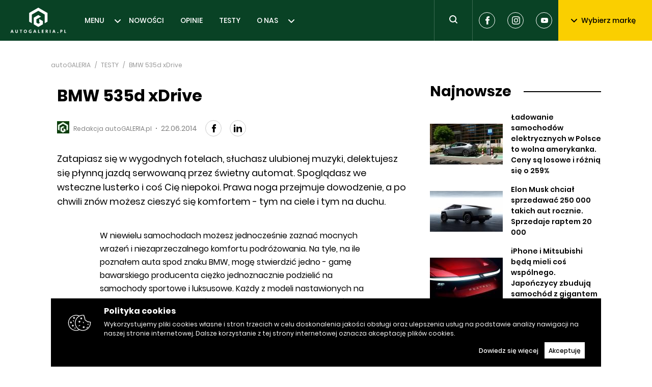

--- FILE ---
content_type: text/html; charset=utf-8
request_url: https://autogaleria.pl/bmw-535d-xdrive
body_size: 19967
content:
<!doctype html>
<html data-n-head-ssr lang="pl" data-n-head="%7B%22lang%22:%7B%22ssr%22:%22pl%22%7D%7D">
  <head >
    <meta data-n-head="ssr" charset="utf-8"><meta data-n-head="ssr" name="robots" content="max-image-preview:large"><meta data-n-head="ssr" name="viewport" content="width=device-width, initial-scale=1"><meta data-n-head="ssr" data-hid="keywords" name="keywords" content="nowości motoryzacyjne, motoryzacja, samochody, auto, pierwsza jazda, długi dystans, galeria zdjęć, fotografia, tapety, recenzje, nowości, wiadomości, newsy motoryzacyjne,testy,testy motoryzacyjne,opinie,opinie motoryzacyjne,forum motoryzacyjne,samochody testy,testy samochodów,samochody testy zdjęcia,forum motoryzacyjne,opinie motoryzacyjne eksperci,wywiady,dane techniczne,samochody dane techniczne,auto dane techniczne,motoryzacja dane techniczne,baza danych technicznych,testy samochodów polska,tapety motoryzacyjne,motoryzacja tapety,tapety z samochodami,nowe samochody,targi motoryzacyjne,motoryzacja,opinie,spalanie,zużycie paliwa samochody,spalanie samochody,ceny samochodów, samochody cenniki,cenniki aut,rabaty,samochody,reklamy motoryzacyjne,rzetelne opinie,testy nowych aut"><meta data-n-head="ssr" data-hid="twitter:card" property="twitter:card" content="summary"><meta data-n-head="ssr" data-hid="twitter:site" property="twitter:site" content="@autoGALERIA"><meta data-n-head="ssr" data-hid="charset" charset="utf-8"><meta data-n-head="ssr" data-hid="mobile-web-app-capable" name="mobile-web-app-capable" content="yes"><meta data-n-head="ssr" data-hid="apple-mobile-web-app-title" name="apple-mobile-web-app-title" content="autoGALERIA"><meta data-n-head="ssr" data-hid="author" name="author" content="Sebastian Szczepanski"><meta data-n-head="ssr" data-hid="theme-color" name="theme-color" content="#ffffff"><meta data-n-head="ssr" data-hid="og:type" name="og:type" property="og:type" content="website"><meta data-n-head="ssr" data-hid="og:site_name" name="og:site_name" property="og:site_name" content="autoGALERIA"><meta data-n-head="ssr" data-hid="description" name="description" content="Zatapiasz się w wygodnych fotelach, słuchasz ulubionej muzyki, delektujesz się płynną jazdą serwowaną przez świetny automat. Spoglądasz we wsteczne lusterko i coś Cię niepokoi. Prawa noga przejmuje dowodzenie, a po chwili znów możesz cieszyć się komfortem - tym na ciele i tym na duchu."><meta data-n-head="ssr" data-hid="og:title" property="og:title" content="BMW 535d xDrive"><meta data-n-head="ssr" data-hid="og:url" property="og:url" content="https://autogaleria.pl/bmw-535d-xdrive"><meta data-n-head="ssr" data-hid="og:image" property="og:image" content="https://autogaleria.pl/facebook.jpg"><meta data-n-head="ssr" data-hid="og:description" property="og:description" content="Zatapiasz się w wygodnych fotelach, słuchasz ulubionej muzyki, delektujesz się płynną jazdą serwowaną przez świetny automat. Spoglądasz we wsteczne lusterko i coś Cię niepokoi. Prawa noga przejmuje dowodzenie, a po chwili znów możesz cieszyć się komfortem - tym na ciele i tym na duchu."><title>BMW 535d xDrive | autoGALERIA</title><link data-n-head="ssr" rel="dns-prefetch" href="https://www.google-analytics.com" crossorigin="true"><link data-n-head="ssr" rel="dns-prefetch" href="https://autogaleria.pl" crossorigin="true"><link data-n-head="ssr" rel="dns-prefetch" href="https://www.youtube.com" crossorigin="true"><link data-n-head="ssr" rel="dns-prefetch" href="https://securepubads.g.doubleclick.net" crossorigin="true"><link data-n-head="ssr" rel="dns-prefetch" href="https://tpc.googlesyndication.com" crossorigin="true"><link data-n-head="ssr" rel="alternate" type="application/rss+xml" title="autoGALERIA &amp;raquo; Kanał z wpisami" href="/feed/"><link data-n-head="ssr" rel="icon" type="image/x-icon" href="/favicon/favicon.ico"><link data-n-head="ssr" rel="apple-touch-icon" sizes="57x57" href="/favicon/apple-icon-57x57.png"><link data-n-head="ssr" rel="apple-touch-icon" sizes="60x60" href="/favicon/apple-icon-60x60.png"><link data-n-head="ssr" rel="apple-touch-icon" sizes="72x72" href="/favicon/apple-icon-72x72.png"><link data-n-head="ssr" rel="apple-touch-icon" sizes="76x76" href="/favicon/apple-icon-76x76.png"><link data-n-head="ssr" rel="apple-touch-icon" sizes="114x114" href="/favicon/apple-icon-114x114.png"><link data-n-head="ssr" rel="apple-touch-icon" sizes="120x120" href="/favicon/apple-icon-120x120.png"><link data-n-head="ssr" rel="apple-touch-icon" sizes="144x144" href="/favicon/apple-icon-144x144.png"><link data-n-head="ssr" rel="apple-touch-icon" sizes="152x152" href="/favicon/apple-icon-152x152.png"><link data-n-head="ssr" rel="apple-touch-icon" sizes="180x180" href="/favicon/apple-icon-180x180.png"><link data-n-head="ssr" rel="icon" type="image/png" sizes="192x192" href="/favicon/android-icon-192x192.png"><link data-n-head="ssr" rel="icon" type="image/png" sizes="32x32" href="/favicon/favicon-32x32.png"><link data-n-head="ssr" rel="icon" type="image/png" sizes="96x96" href="/favicon/favicon-96x96.png"><link data-n-head="ssr" rel="icon" type="image/png" sizes="16x16" href="/favicon/favicon-16x16.png"><link data-n-head="ssr" data-hid="shortcut-icon" rel="shortcut icon" href="/_ably/icons/icon_64x64.efb86c.png"><link data-n-head="ssr" data-hid="apple-touch-icon" rel="apple-touch-icon" href="/_ably/icons/icon_512x512.efb86c.png" sizes="512x512"><link data-n-head="ssr" rel="manifest" href="/_ably/manifest.40498063.json" data-hid="manifest"><link rel="preload" href="/_ably/41a2650.js" as="script"><link rel="preload" href="/_ably/ad6f20c.js" as="script"><link rel="preload" href="/_ably/9039098.js" as="script"><link rel="preload" href="/_ably/css/02948a6.css" as="style"><link rel="preload" href="/_ably/cd55e01.js" as="script"><link rel="preload" href="/_ably/css/12004f4.css" as="style"><link rel="preload" href="/_ably/a121a02.js" as="script"><link rel="preload" href="/_ably/css/fd8c101.css" as="style"><link rel="preload" href="/_ably/8de959c.js" as="script"><link rel="preload" href="/_ably/2acbb3c.js" as="script"><link rel="preload" href="/_ably/5f6f794.js" as="script"><link rel="preload" href="/_ably/d2fd778.js" as="script"><link rel="preload" href="/_ably/css/1cd0c51.css" as="style"><link rel="preload" href="/_ably/10cbca6.js" as="script"><link rel="preload" href="/_ably/e40c6d9.js" as="script"><link rel="preload" href="/_ably/b9a3a8b.js" as="script"><link rel="preload" href="/_ably/css/4a0bcd7.css" as="style"><link rel="preload" href="/_ably/5fa6e41.js" as="script"><link rel="preload" href="/_ably/css/f82dddf.css" as="style"><link rel="preload" href="/_ably/4861012.js" as="script"><link rel="stylesheet" href="/_ably/css/02948a6.css"><link rel="stylesheet" href="/_ably/css/12004f4.css"><link rel="stylesheet" href="/_ably/css/fd8c101.css"><link rel="stylesheet" href="/_ably/css/1cd0c51.css"><link rel="stylesheet" href="/_ably/css/4a0bcd7.css"><link rel="stylesheet" href="/_ably/css/f82dddf.css">
  </head>
  <body >
    <div data-server-rendered="true" id="__nuxt"><!----><div id="__layout"><div><!----> <header class="header"><a href="/" title="AutoGALLERIA.pl" class="logo nuxt-link-active"><svg width="110" height="56" viewBox="0 0 110 50" xmlns="http://www.w3.org/2000/svg"><g fill="#FFF" fill-rule="evenodd"><path fill-rule="nonzero" d="M55.223.017l-18.06 10.427v17.048l5.426 3.133V13.567l12.634-7.294 12.634 7.294v17.058l5.415-3.126V10.444z"></path><path fill-rule="nonzero" d="M57.028 28.54l1.802 1.04-3.613 2.086v-.006l-3.604-2.081v-6.722l9.028-5.212-5.424-3.131-9.018 5.213v12.982l9.018 5.213 9.03-5.213v-6.256l-7.219-4.168zM4.456 47.016l-.83-2.353-.803 2.353h1.633zm-1.606-3.6h1.606l2.28 6.148H5.352l-.499-1.403H2.435l-.47 1.403H.597l2.252-6.147zm8.354 5.945a2.245 2.245 0 01-.9-.91c-.213-.39-.319-.84-.319-1.352v-3.682h1.348v3.581c0 .455.11.817.328 1.085.218.267.515.401.89.401.376 0 .674-.134.896-.401.221-.268.332-.63.332-1.085v-3.581h1.338v3.682c0 .511-.106.962-.318 1.353-.212.39-.512.694-.9.909-.388.215-.837.323-1.348.323-.51 0-.96-.108-1.347-.323m9.286-4.781h-1.68v-1.163h4.689v1.163h-1.662v4.984H20.49zm10.462 3.387c.305-.363.457-.846.457-1.449 0-.394-.07-.743-.208-1.048a1.586 1.586 0 00-.59-.701 1.587 1.587 0 00-.873-.245c-.326 0-.617.082-.872.245a1.586 1.586 0 00-.59.701 2.508 2.508 0 00-.208 1.048c0 .394.069.742.207 1.043.139.302.334.535.587.702.252.166.544.249.876.249.505 0 .91-.182 1.214-.545m-2.81 1.32a2.745 2.745 0 01-1.076-1.117c-.255-.48-.383-1.03-.383-1.652 0-.628.126-1.181.379-1.661.252-.48.609-.853 1.07-1.117.462-.265.997-.397 1.606-.397.603 0 1.136.13 1.597.392a2.7 2.7 0 011.071 1.103c.252.474.378 1.022.378 1.643 0 .634-.126 1.192-.378 1.675-.252.484-.61.859-1.07 1.127-.462.267-.995.401-1.598.401-.603 0-1.135-.132-1.596-.397m9.872.051a2.613 2.613 0 01-1.14-1.048c-.265-.455-.397-.997-.397-1.624 0-.659.14-1.24.42-1.745.28-.504.674-.895 1.181-1.172.508-.277 1.094-.415 1.759-.415.381 0 .743.043 1.084.129.342.086.645.209.91.369l-.324 1.108a3.146 3.146 0 00-.803-.347 3.198 3.198 0 00-.867-.124 2.15 2.15 0 00-1.076.263 1.82 1.82 0 00-.72.738 2.3 2.3 0 00-.254 1.103c0 .616.186 1.1.559 1.454.372.354.881.53 1.528.53.258 0 .498-.018.72-.054v-1.274h-.776v-1.08h2.003v3.194c-.634.24-1.314.36-2.04.36-.683 0-1.272-.122-1.767-.365m11.09-2.322l-.831-2.353-.803 2.353h1.634zm-1.606-3.6h1.606l2.28 6.148h-1.385l-.498-1.403h-2.419l-.47 1.403h-1.367l2.253-6.147zm7.365.001h1.339V48.4h2.215v1.163h-3.554zm7.247 0h3.737v1.163H63.43v1.227h2.003v1.126H63.43v1.468h2.418v1.163H62.11zm9.479 2.723c.313 0 .561-.08.743-.24.181-.16.272-.376.272-.647 0-.246-.08-.433-.24-.563-.16-.129-.394-.193-.701-.193h-.647v1.643h.573zm-1.856-2.723c.185-.007.53-.01 1.034-.01.51 0 .859.003 1.043.01.702.024 1.225.195 1.57.512.344.317.516.743.516 1.278 0 .456-.115.842-.346 1.159a1.61 1.61 0 01-.964.623c.129.104.261.248.396.429.136.182.324.463.564.845.252.4.507.833.766 1.301H72.76l-1.043-1.938c-.11-.203-.21-.331-.3-.383-.09-.053-.223-.079-.402-.079v2.4h-1.283v-6.147z"></path><path d="M77.782 43.417h1.338v6.147h-1.338z"></path><path d="M86.625 47.016l-.83-2.353-.804 2.353h1.634zm-1.606-3.6h1.606l2.28 6.148H87.52l-.498-1.403h-2.418l-.471 1.403h-1.366l2.252-6.147zm7.823 6.18a.913.913 0 01-.282-.669c0-.264.094-.49.282-.678a.914.914 0 01.669-.282.91.91 0 01.674.282.933.933 0 01.276.678.921.921 0 01-.276.67.91.91 0 01-.674.281.914.914 0 01-.67-.282m7.463-3.318c.302 0 .537-.086.706-.258.17-.173.254-.406.254-.702 0-.541-.298-.812-.895-.812h-.61v1.772h.545zm-1.827-2.861c.178-.006.517-.01 1.015-.01.505 0 .846.004 1.025.01.633.012 1.132.181 1.495.507.363.327.545.779.545 1.357 0 .413-.093.777-.277 1.094a1.872 1.872 0 01-.78.734 2.46 2.46 0 01-1.14.258h-.6v2.197h-1.283v-6.147zm7.818 0h1.338V48.4h2.216v1.163h-3.554z" fill-rule="nonzero"></path></g></svg></a> <nav class="nav"><ul class="nav-list"><li class="nav-list__item"><a href="/category/nowosci" class="nav-item">MENU</a> <svg width="12" height="7" xmlns="http://www.w3.org/2000/svg" class="fill-current"><path d="M6 4.586L10.293.293a1 1 0 011.414 1.414l-5 5a1 1 0 01-1.414 0l-5-5A1 1 0 011.707.293L6 4.586z" fill-rule="evenodd" class="fill-current"></path></svg> <div class="submenu" style="display:none;" data-v-6ab8d3b0><div class="submenu__inner" data-v-6ab8d3b0><ul class="s-nav" data-v-6ab8d3b0><li class="s-nav__item" data-v-6ab8d3b0><a href="/category/prototypy-i-wizje" class="s-nav-item" data-v-6ab8d3b0>PROTOTYPY I WIZJE</a></li><li class="s-nav__item" data-v-6ab8d3b0><a href="/category/producenci-i-rynek" class="s-nav-item" data-v-6ab8d3b0>PRODUCENCI I RYNEK</a></li><li class="s-nav__item" data-v-6ab8d3b0><a href="/category/ciekawostki" class="s-nav-item" data-v-6ab8d3b0>CIEKAWOSTKI</a></li><li class="s-nav__item" data-v-6ab8d3b0><a href="/category/tuning-i-modyfikacje" class="s-nav-item" data-v-6ab8d3b0>TUNING I MODYFIKACJE</a></li><li class="s-nav__item" data-v-6ab8d3b0><a href="/category/maszynownia" class="s-nav-item" data-v-6ab8d3b0>MASZYNOWNIA</a></li><li class="s-nav__item" data-v-6ab8d3b0><a href="/category/motorsport" class="s-nav-item" data-v-6ab8d3b0>MOTORSPORT</a></li><li class="s-nav__item" data-v-6ab8d3b0><a href="/category/wydarzenia" class="s-nav-item" data-v-6ab8d3b0>WYDARZENIA</a></li><li class="s-nav__item" data-v-6ab8d3b0><a href="/category/pierwsze-jazdy" class="s-nav-item" data-v-6ab8d3b0>PIERWSZE JAZDY</a></li><li class="s-nav__item" data-v-6ab8d3b0><a href="/category/tapety" class="s-nav-item" data-v-6ab8d3b0>TAPETY</a></li></ul></div> <button class="submenu__button btn btn--black" data-v-6ab8d3b0>
    Pokaż wszystkie
  </button></div></li><li class="nav-list__item"><a href="/category/nowosci-i-premiery" class="nav-item">NOWOŚCI</a> <!----> <!----></li><li class="nav-list__item"><a href="/category/opinie" class="nav-item">OPINIE</a> <!----> <!----></li><li class="nav-list__item"><a href="/category/testy" class="nav-item">TESTY</a> <!----> <!----></li><li class="nav-list__item"><a href="https://autogaleria.pl/redakcja-autogaleria-pl" class="nav-item">O NAS</a> <svg width="12" height="7" xmlns="http://www.w3.org/2000/svg" class="fill-current"><path d="M6 4.586L10.293.293a1 1 0 011.414 1.414l-5 5a1 1 0 01-1.414 0l-5-5A1 1 0 011.707.293L6 4.586z" fill-rule="evenodd" class="fill-current"></path></svg> <div class="submenu" style="display:none;" data-v-6ab8d3b0><div class="submenu__inner" data-v-6ab8d3b0><ul class="s-nav" data-v-6ab8d3b0><li class="s-nav__item" data-v-6ab8d3b0><a href="https://autogaleria.pl/wspolpraca-reklama-autogaleria" class="s-nav-item" data-v-6ab8d3b0>WSPÓŁPRACUJ Z NAMI</a></li></ul></div> <!----></div></li></ul></nav> <form class="search"><button aria-label="Toggle search" class="search__trigger" style="display:;"><svg width="24" height="24" xmlns="http://www.w3.org/2000/svg" class="fill-current"><path d="M16.6 15.2a.938.938 0 01.107.093l3 3a1 1 0 01-1.414 1.414l-3-3a1.009 1.009 0 01-.093-.107 7 7 0 111.4-1.4zM11 16a5 5 0 100-10 5 5 0 000 10z" fill-rule="evenodd"></path></svg></button> <div class="search__inner" style="display:none;"><svg width="24" height="24" xmlns="http://www.w3.org/2000/svg" class="fill-current"><path d="M16.6 15.2a.938.938 0 01.107.093l3 3a1 1 0 01-1.414 1.414l-3-3a1.009 1.009 0 01-.093-.107 7 7 0 111.4-1.4zM11 16a5 5 0 100-10 5 5 0 000 10z" fill-rule="evenodd"></path></svg> <input type="text" aria-placeholder="Wpisz szukaną frazę" placeholder="Wpisz szukaną frazę" value="" class="search__input"> <button type="submit" aria-label="Search" class="search__btn">
      Szukaj
    </button> <!----></div></form> <div class="socials header__socials"><a href="https://www.facebook.com/autogaleria/" target="_blank" rel="noreferrer" aria-label="Facebook" class="social-icon"><svg width="32" height="32" xmlns="http://www.w3.org/2000/svg" class="fill-current"><path d="M12.255 16.522h1.736v7.22c0 .142.115.258.256.258h2.943a.257.257 0 00.256-.258v-7.186h1.995c.13 0 .24-.099.254-.229l.303-2.658a.26.26 0 00-.063-.201.254.254 0 00-.19-.087h-2.3v-1.666c0-.502.269-.757.797-.757h1.503A.257.257 0 0020 10.7V8.26a.257.257 0 00-.255-.258h-2.072c-.014 0-.047-.002-.095-.002-.359 0-1.608.071-2.595.988-1.093 1.017-.941 2.234-.905 2.445v1.948h-1.823a.257.257 0 00-.255.258v2.625c0 .142.114.258.255.258z" fill-rule="evenodd"></path></svg></a> <a href="https://www.instagram.com/autogaleria_pl/" rel="noreferrer" target="_blank" aria-label="Instagram" class="social-icon"><svg width="32" height="32" xmlns="http://www.w3.org/2000/svg" class="fill-current"><path d="M20.27 10.77a.96.96 0 110 1.92.96.96 0 010-1.92zM16 18.667a2.666 2.666 0 10.001-5.332 2.666 2.666 0 000 5.332zm0-6.774a4.108 4.108 0 110 8.215 4.108 4.108 0 010-8.215zm6.513 7.341c-.036.78-.167 1.203-.277 1.485a2.651 2.651 0 01-1.518 1.519c-.281.109-.705.239-1.485.275-.844.038-1.097.046-3.232.046-2.138 0-2.39-.008-3.234-.046-.779-.036-1.204-.166-1.485-.275a2.475 2.475 0 01-.92-.6 2.482 2.482 0 01-.598-.919c-.11-.282-.24-.706-.276-1.485-.038-.845-.047-1.097-.047-3.233 0-2.137.01-2.39.047-3.233.035-.78.166-1.204.276-1.486a2.47 2.47 0 01.599-.92c.257-.265.57-.47.92-.598.28-.11.705-.24 1.484-.276.844-.038 1.097-.046 3.234-.046 2.135 0 2.388.008 3.232.046.78.036 1.204.166 1.485.276.348.128.662.333.92.599.266.257.47.572.598.92.11.281.24.705.277 1.485.037.843.046 1.096.046 3.233 0 2.136-.01 2.388-.046 3.233m1.068-8.474a3.934 3.934 0 00-.923-1.417 3.923 3.923 0 00-1.418-.923c-.508-.197-1.09-.333-1.942-.371C18.446 8.009 18.173 8 16 8s-2.446.01-3.299.049c-.852.038-1.434.174-1.942.371a3.925 3.925 0 00-1.417.923c-.407.4-.722.884-.923 1.417-.198.51-.333 1.091-.371 1.942-.04.853-.049 1.126-.049 3.299 0 2.172.01 2.445.049 3.298.038.851.174 1.433.371 1.942.201.533.516 1.016.923 1.417.4.407.883.72 1.417.923.508.197 1.09.332 1.942.37.853.04 1.126.049 3.299.049 2.172 0 2.445-.008 3.297-.049.852-.038 1.434-.173 1.942-.37a4.092 4.092 0 002.34-2.34c.198-.51.333-1.09.371-1.942.04-.853.049-1.126.049-3.298 0-2.173-.01-2.446-.048-3.299-.04-.85-.174-1.433-.371-1.942" fill-rule="evenodd"></path></svg></a> <a href="https://www.youtube.com/@kuchnorides" rel="noreferrer" target="_blank" aria-label="Youtube" class="social-icon"><svg width="32" height="32" xmlns="http://www.w3.org/2000/svg" class="fill-current"><path d="M22.712 19.447a1.772 1.772 0 01-1.234 1.259C20.382 21 16 21 16 21s-4.37 0-5.478-.306a1.772 1.772 0 01-1.234-1.259C9 18.33 9 16 9 16s0-2.318.288-3.435a1.809 1.809 0 011.234-1.27C11.618 11 16 11 16 11s4.382 0 5.478.306c.6.164 1.072.647 1.234 1.259.3 1.117.288 3.447.288 3.447s0 2.317-.288 3.435zM14.5 18l4-2-4-2v4z" fill-rule="evenodd"></path></svg></a></div> <div class="brands"><button class="btn--brands btn"><svg width="12" height="7" xmlns="http://www.w3.org/2000/svg" class="fill-current btn--brands__icon"><path d="M6 4.586L10.293.293a1 1 0 011.414 1.414l-5 5a1 1 0 01-1.414 0l-5-5A1 1 0 011.707.293L6 4.586z" fill-rule="evenodd" class="fill-current"></path></svg>
    Wybierz markę
  </button> <!----></div> <!----></header> <!----> <ins data-sizes-desktop="970x90,970x250,970x300,750x300,750x200,750x100,728x90" data-slot="1" class="staticpubads89354"></ins> <ins data-sizes-mobile="300x250,336x280,360x300" data-slot="11" class="staticpubads89354"></ins> <div><div class="page" data-v-07a221e8><script type="application/ld+json" data-v-07a221e8>{"@context":"https://schema.org","@type":"NewsArticle","headline":"BMW 535d xDrive","description":"Zatapiasz się w wygodnych fotelach, słuchasz ulubionej muzyki, delektujesz się płynną jazdą serwowaną przez świetny automat. Spoglądasz we wsteczne lusterko i coś Cię niepokoi. Prawa noga przejmuje dowodzenie, a po chwili znów możesz cieszyć się komfortem - tym na ciele i tym na duchu.","image":null,"datePublished":"2014-06-22 00:06:00","dateModified":"2014-06-22 00:06:00","author":{"@type":"Person","name":"Redakcja autoGALERIA.pl","url":"https://autogaleria.pl/author/redakcja-autogaleria-pl"},"publisher":{"@type":"Organization","name":"AutoGaleria","url":"https://autogaleria.pl","logo":{"@type":"ImageObject","url":"https://autogaleria.pl/static/icon.png"}},"mainEntityOfPage":{"@type":"WebPage","@id":"https://autogaleria.pl/bmw-535d-xdrive"},"url":"https://autogaleria.pl/bmw-535d-xdrive","inLanguage":"pl-PL","isAccessibleForFree":true,"wordCount":1684,"articleBody":"<p>W niewielu samochodach możesz jednocześnie zaznać mocnych wrażeń i niezaprzeczalnego komfortu podróżowania. Na tyle, na ile poznałem auta spod znaku BMW, mogę stwierdzić jedno - gamę bawarskiego producenta ciężko jednoznacznie podzielić na samochody sportowe i luksusowe. Każdy z modeli nastawionych na wygodę potrafi dostarczyć emocji podczas jazdy, a jednocześnie żaden z tych ze sportową żyłką nie połamie nam kręgosłupa. Idealnym przykładem tego pierwszego jest seria 5 z trzylitrowym dieslem o imponujących osiągach.</p>\n<p><b>Czysta elegancja</b><br />\nJeśli szukasz krzykliwych detali i agresywnej sylwetki - niestety, muszę Cię rozczarować. Czasy kadencji <a href=\"/auto_test/bmw-530i,240.html\">poprzedniej generacji \"piątki\"</a> dawno się skończyły i do obecnej, oznaczonej w nadwoziu typu sedan jako F10, producent podszedł nieco inaczej. Samochód przede wszystkim kipi elegancją z każdej strony, nie tracąc przy tym świetnych, klasycznych proporcji, zagwarantowanych przez długą maskę, krótki przedni i stosunkowo długi tylny zwis.</p>\n<p>Egzemplarz testowy wzbogacono o pakiet stylizacyjny M, w sezonie zimowym niestety pozbawiony 18-calowych obręczy ze stopów lekkich. Nie oznacza to jednak, że nasza \"piątka\" wygląda nudno. Chromowany grill, połyskujące obramowania szyb w kolorze czarnym, matowoczarne końcówki układu wydechowego - wszystkie te elementy udowadniają, że limuzyna klasy wyższej nie tylko może wyglądać dostojnie, ale i mieć charakter.</p>\n<p>Za nowoczesność i świeżość designu sedana pomalowanego <i>Alpejską Bielą</i> odpowiadają światła w technologii LED. Przednie, dostępne opcjonalnie za nieco ponad 10 tysięcy złotych, są popisowym dziełem nie tyle stylistów, co inżynierów producenta z Monachium. Na temat ich działania nieco bardziej rozpisałem się w teście modelu <a href=\"/auto_test/bmw-435i,868.html\">435i</a>. Tutaj tylko wspomnę, że świecą godnie i warto na nie wydać nawet tak znaczącą kwotę (10092 zł). Jeśli jednak wolimy przeznaczyć tę sumę pieniędzy na coś innego, zawsze możemy zdecydować się na seryjne reflektory ksenonowe, dokupując za kilkaset złotych niezastąpionego asystenta świateł drogowych.</p>\n<p><b>Dyskretny przepych</b><br />\nWnętrze serii 5 jest tak zgrane i spójne, że na pierwszy rzut oka możemy nie poczuć, że mamy tu niemal wszystko, czego zapragniemy. Ciemna, brązowo-czarna kolorystyka wydaje się być idealnie zgrana z białym nadwoziem. Wbrew pozorom, połączenie jest jednak niecodzienne. Skórzana tapicerka <i>Nappa</i> warta kolejne dziesięć tysięcy złotych pochodzi z linii <i>Luxury</i>, natomiast cały zestaw emblematów w środku i na zewnątrz (te na przednich błotnikach to małe nieporozumienie) - z pakietu M. Antracytowe wykończenie podsufitki powoduje, że jedynym właściwie elementem rozjaśniającym wnętrze są aluminiowe i chromowane wstawki. Bardzo klimatycznie.</p>\n<p>Nie znajdziemy tutaj błyskotek i przetłoczeń układających deskę rozdzielczą w szalone kształty - w BMW wszystko ma być przede wszystkim na miejscu. I tak właśnie jest, jeśli chodzi o obsługę poszczególnych funkcji. </p>\n<p>Za wygodną podróż po bardzo rozbudowanym systemie iDrive odpowiada główne pokrętło umieszczone na tunelu środkowym wraz dotykowym kontrolerem, dzięki któremu możemy np. wpisywać cele podróży. Sterowanie początkowo wymaga lepszego zapoznania się z rozmieszczeniem elementów w menu, jednak przy którymś z kolei kontakcie nie powinniśmy mieć z nim problemów. Szczerze mówiąc, nie wyobrażam sobie upchania tylu opcji w lepszy sposób. Skonfigurować pod indywidualne potrzeby możemy tu niemal każdą funkcję i o to w tym wszystkim chodzi.</p>\n<p>Jaki tym razem zestaw BMW przygotowało dla kierowcy? Przede wszystkim genialny, miękko i wygodnie wyprofilowany fotel z wystarczająco trzymającymi boczkami, elektrycznym sterowaniem z pamięcią i najwygodniejszym zagłówkiem, na jakim przyszło mi opierać głowę. Owszem, to ostatnie stworzono w trosce o nasze bezpieczeństwo, ale dlaczego miałbym rezygnować z tej przyjemności? Po drugie, mamy tu świetną kierownicę o wygodnym, dla niektórych przesadnie grubym wieńcu i przyjemnym w dotyku wykończeniu. Początkowo też wydawała mi się być \"za\", ale szybko odczułem to jako zaletę.</p>\n<p>Po trzecie, za naszą wygodę i skupienie na drodze odpowiada cały szereg przydatnych rozwiązań. Kolorowy wyświetlacz Head-Up na przedniej szybie wyświetla kilka rodzajów informacji - od aktualnej prędkości, przez informacje o znakach drogowych, po wskazania nawigacji - czyli wszystko, co potrzebne podczas nieprzerwanej podróży. W tablicę zegarów sprytnie wtopiono 9,2-calowy ekran zawierający informacje z komputera pokładowego, ale i wyświetlający podstawowe dane, takie jak przebieg auta, niezapięte pasy, czy temperaturę otoczenia. Jego częścią są też analogowe wskaźniki pokazujące przewidywany zasięg oraz, a jakże, chwilowe zużycie paliwa.</p>\n<p>Jakość wykonania oczywiście nie podlega dyskusji. Tutaj wszystko wykazuje się pełną kulturą - działanie łopatek zmiany biegów czy pokręteł do obsługi klimatyzacji, otwieranie schowków, wreszcie dotykowo działająca dźwignia Steptronica, którą uwielbiam. Deska rozdzielcza nawet w podstawowej formie (bez obszycia skórą) rozpieszcza swoją miękkością. O jakości tapicerki na fotelach czy spasowaniu elementów wnętrza właściwie nie muszę wspominać. Minusów po raz kolejny nie dostrzegłem. Oj, chyba czeka mnie fala krytyki po teście.</p>\n<p><b>Z szoferem? Nie zaszkodzi</b><br />\nZ przodu jest wygodnie, ale równie komfortowo, jak nie lepiej, siedzi się na tylnej kanapie. Przestrzeni na nogi i głowę nie brakuje, choć nie jest jej niewyobrażalnie dużo. Dla osoby o średnich gabarytach będzie jej w sam raz, a nawet ciut lepiej. Dla każdego z pasażerów przewidziano po dwa nawiewy górne, czyli dokładnie tyle, ile z przodu - jeden wychodzący z tunelu środkowego, drugi ze słupka B. Mamy tu też gdzie wrzucić telefon, czego zabrakło mi z przodu. Te półeczki z serii 3 czy 4 umieszczone z przodu tuż pod pokrętłami od klimatyzacji są rewelacyjne! Przejdźmy jednak do wrażeń zza \"kółka\".</p>\n<p><b>Radość wszechstronna</b><br />\nRadości z jazdy w przypadku \"piątki\" nie uświadczymy w porywającej fali przy pierwszym kontakcie. Tutaj rośnie ona stopniowo. Prowadzenie nazwałbym kompromisem słów \"komfortowe\" i \"precyzyjne\", bo w ten sposób chyba najlepiej opiszę jego charakter. Nie jest to agresywny i surowy styl, który, będąc żądnymi połykania zakrętów, polubimy od pierwszych chwil, a wręcz przeciwnie. Takim, którego zalety odkryjemy na każdym wyboju, dziurze, w kolejnych długich łukach i na wszystkich autostradach i drogach szybkiego ruchu na naszym globie. Świetne wrażenia z jazdy autostradą można uświadczyć już w \"trójce\". W serii 5 jest po prostu jeszcze bardziej komfortowo, a co za tym idzie, przemierzanie kolejnych setek kilometrów jest jeszcze większą przyjemnością.</p>\n<p>Mimo rozmiarów, \"piątką\" można też bez problemu poszaleć. Nie mówię tu o momencie obrotowym i osiągach, ale wyłącznie o frajdzie z prowadzenia. Układ kierowniczy, jak wspomniałem, jest pewnym kompromisem, ale czucie drogi nadal pozostało całkiem niezłe. Po komfortowej limuzynie z segmentu <i>premium</i> ciężko spodziewać się gokartowej charakterystyki, ale w sportowych ustawieniach zawieszenia nadwozie staje się bardzo stabilne. Jeśli pozwolimy sobie na nieco więcej adrenaliny w zakrętach, szybko pojawi się lekki uśmiech na naszej twarzy.</p>\n<p>Generalnie jednak napęd xDrive działa na łatwość prowadzenia, a niekoniecznie jego przyjemność. Oczywiście, to dość subiektywna opinia. W ponad 300-konnym aucie czasem po prostu miło by było odczuć uślizgującą się tylną oś na suchej nawierzchni. Tutaj jedyne, co odczujemy, to świetnie zestrojony napęd, nie pozwalający ani na podsterowność, ani na nadsterowność. Świetnie, jeśli weźmiemy pod uwagę bezpieczeństwo jazdy. Na śliskiej nawierzchni możemy na szczęście wybierać pomiędzy jazdą z emocjami a komfortowym toczeniem się do przodu, ustawiając odpowiedni tryb jazdy. Włączając w to (oprócz zmian w działaniu systemów bezpieczeństwa) sposób pracy silnika, skrzyni, układu kierowniczego, zawieszenia, pedału gazu, nawiewów, mamy ich do wyboru aż siedem.</p>\n<p>I tak, poczynając od ECO PRO, po raz kolejny wspomnę o świetnej skrzyni stworzonej przez ZF. W najbardziej ekonomicznym trybie subtelność jej pracy wykracza poza obręb jakiejkolwiek krytyki, natomiast w sportowych - potrafi dostarczyć nieco sportowych doznań, dyskretnie szarpiąc przy każdej zmianie przełożenia. Nie zawiedziemy się też manualnym sterowaniem za pomocą łopatek, czy standardowej dźwigni - komputer reaguje w ułamku sekundy i nie wymaga od nas umiejętności przewidywania. Oczywiście, w razie czego, zawsze możemy użyć kick-downa, na którego szybkość też nie powinniśmy narzekać.</p>\n<p><b>Całkiem spore stado</b><br />\nCo ciekawe, 3-litrowy motor wysokoprężny o sześciu cylindrach osiąga nieznacznie więcej mocy od swojego benzynowego odpowiednika i według katalogu jest szybszy o pół sekundy do \"setki\". Wynik 5,1 zaskakuje nie tylko w teorii, ale i na drodze. Przyspieszaniu z pedałem \"w podłodze\" nie towarzyszą co prawda jakieś większe emocje, ale 630 Nm momentu obrotowego potrafi naprawdę wcisnąć w fotel i to od bardzo niskich obrotów. Komfort jazdy - niezaprzeczalny. Jeśli we wstecznym lusterku zobaczymy szybko oddalające się obiekty, to znaczy, że wszystko jest w porządku.</p>\n<p>A co z brzmieniem? Szczerze mówiąc, spodziewałem się czegoś lepszego. Nie żebym oczekiwał brzmienia rodem z potężnej benzyny, ale znajome mi 525d typoszeregu E39 (seryjne!) potrafi przyjemnie \"mruczeć\" na wyższych obrotach przy rozgrzanym silniku. Tutaj wyciszenie jest o wiele lepsze, ale charaktery, czy też rasowości, nieco zabrakło. Klekot nadal jest klekotem, choć mocno stłumionym i dużo bardziej kulturalnym niż choćby czterocylindrowa jednostka wysokoprężna oferowana w kilku odmianach. Na szczęście przy spokojnej jeździe nie słychać praktycznie nic. Przy niewielkim obciążeniu, silnik radzi sobie świetnie i, poza wskazówką obrotomierza, właściwie nic nie przypomina o tym, że pod maską mamy diesla.</p>\n<p>Choć jest jeszcze coś - zużycie paliwa na komputerze pokładowym. Jak na tak mocnego diesla, 535d nie spala dużo. 6,8 litra przy sprawnej i 8,6 litra przy szybkiej jeździe w trasie to niezłe wyniki, podobnie jak 9,5-11 litrów osiągane w mieście przy średnim i sporym ruchu. Autem da się na pewno zejść jeszcze po około litrze w każdym z trybów. Ja w ekojazdę się nie bawiłem, a ECO PRO praktycznie przez większość testu widniało jedynie na przycisku obok dźwigni zmiany biegów.</p>\n<p><b>To kosztuje</b><br />\nPodstawowa odmiana 518d, z dieslem o mocy 143 KM, wymaga wyłożenia kwoty 175 500 złotych. W serii otrzymujemy m.in. 17-calowe alufelgi, automatyczną klimatyzację, przełącznik zmiany trybów jazdy, funkcję ECO PRO z systemem auto start-stop, zestaw głośnomówiący z interfejsem USB, czy reflektory ksenonowe. Minimum więc zostało zachowane i, mimo wszystko, sporą cenę można jeszcze przełknąć. Dopłata do sześciocylindrowego diesla z dzisiejszego testu jest jednak bardzo duża i przy dorzuceniu napędu xDrive i obowiązkowego automatu rośnie do ponad 100 tysięcy złotych. Wyjściowa kwota jest równa dokładnie 281 500 zł i, poza wspomnianymi zmianami, otrzymujemy dodatkowo jedynie podwójne zakończenie układu wydechowego. Sporo, a jeszcze bardziej pokaźną sumę pieniędzy musielibyśmy wydać, chcąc zamówić egzemplarz identyczny z testowym. Ponad 400 tysięcy złotych przenosi nas już w świat <a href=\"/auto_test/bmw-730d-xdrive,835.html\">serii 7</a>. Nikt nie mówił, że będzie tanio. A ile zabawy przy konfigurowaniu auta...</p>\n<p><b>Zalety:</b><br />\n+ świetne osiągi<br />\n+ pewność i komfort jazdy<br />\n+ zawieszenie sprawdzające się w każdych warunkach<br />\n+ neutralnie zestrojony napęd xDrive<br />\n+ świetna, wszechstronna skrzynia biegów Steptronic<br />\n+ ogromne możliwości konfiguracyjne<br />\n+ wykończenie</p>\n<p><b>Wady:</b><br />\n- wysoka cena zakupu wersji 35d<br />\n- surowe ceny za dodatkowe opcje<br />\n- w subiektywnej ocenie trochę za mało charakteru</p>\n<p><b>Podsumowanie:</b><br />\nBMW 535d jest autem bardzo szybkim, wygodnym i prestiżowym, ale przede wszystkim nadal zachowało jedną cechę - daje <i>radość z jazdy</i>. Do tej pory BMW nie rzucało tym hasłem w próżnię i oby tak zostało.</p>\n","breadcrumb":{"@type":"BreadcrumbList","itemListElement":[{"@type":"ListItem","position":1,"name":"Strona główna","item":"https://autogaleria.pl"},{"@type":"ListItem","position":2,"name":"TESTY","item":"https://autogaleria.pl/category/testy"}]}}</script> <div class="container" data-v-07a221e8><article class="post" data-v-07a221e8><!----> <div data-v-07a221e8><script type="application/ld+json">{"@context":"https://schema.org","@type":"BreadcrumbList","itemListElement":[{"@type":"ListItem","position":1,"name":"AutoGaleria","item":"https://autogaleria.pl"},{"@type":"ListItem","position":2,"name":"TESTY","item":"https://autogaleria.pl/category/testy"},{"@type":"ListItem","position":3,"name":"BMW 535d xDrive","item":"https://autogaleria.pl"}]}</script> <ul class="breadcrumbs"><li class="breadcrumb-item"><a href="/" class="nuxt-link-active">autoGALERIA</a></li> <li class="breadcrumb-item breadcrumb-item--inner"><a href="/category/testy">TESTY</a></li> <li class="breadcrumb-item breadcrumb-item--active">BMW 535d xDrive</li></ul></div> <div class="row" data-v-07a221e8><div class="col-8 post__main" data-v-07a221e8><h1 class="title-1" data-v-07a221e8>BMW 535d xDrive</h1> <div class="post__meta" data-v-07a221e8><div class="p-meta" data-v-07a221e8><a href="/author/redakcja-autogaleria-pl" class="p-meta__author"><figure class="p-meta__author-avatar" data-v-6a57e2fc><!----></figure> <span class="p-meta__author-name">Redakcja autoGALERIA.pl</span></a> <span class="p-meta__spacer"></span> <time datetime="2019-04-30" class="p-meta__date">22.06.2014</time></div> <div class="socials" data-v-07a221e8><a href="https://www.facebook.com/sharer/sharer.php?u=" class="social-icon social-icon--black"><svg width="32" height="32" xmlns="http://www.w3.org/2000/svg" class="fill-current"><path d="M12.255 16.522h1.736v7.22c0 .142.115.258.256.258h2.943a.257.257 0 00.256-.258v-7.186h1.995c.13 0 .24-.099.254-.229l.303-2.658a.26.26 0 00-.063-.201.254.254 0 00-.19-.087h-2.3v-1.666c0-.502.269-.757.797-.757h1.503A.257.257 0 0020 10.7V8.26a.257.257 0 00-.255-.258h-2.072c-.014 0-.047-.002-.095-.002-.359 0-1.608.071-2.595.988-1.093 1.017-.941 2.234-.905 2.445v1.948h-1.823a.257.257 0 00-.255.258v2.625c0 .142.114.258.255.258z" fill-rule="evenodd"></path></svg></a> <a href="https://www.linkedin.com/sharing/share-offsite/?url=" class="social-icon social-icon--black"><svg xmlns="http://www.w3.org/2000/svg" width="24" height="24" viewBox="0 0 24 24"><g fill="currentColor"><path fill-rule="evenodd" d="M12.51 8.796v1.697a3.74 3.74 0 013.288-1.684c3.455 0 4.202 2.16 4.202 4.97V19.5h-3.2v-5.072c0-1.21-.244-2.766-2.128-2.766-1.827 0-2.139 1.317-2.139 2.676V19.5h-3.19V8.796h3.168zM7.2 6.106a1.61 1.61 0 01-.988 1.483 1.595 1.595 0 01-1.743-.348A1.607 1.607 0 015.6 4.5a1.6 1.6 0 011.6 1.606" clip-rule="evenodd"></path><path d="M7.2 8.809H4V19.5h3.2z"></path></g></svg></a></div></div> <p class="post__lead" data-v-07a221e8>Zatapiasz się w wygodnych fotelach, słuchasz ulubionej muzyki, delektujesz się płynną jazdą serwowaną przez świetny automat. Spoglądasz we wsteczne lusterko i coś Cię niepokoi. Prawa noga przejmuje dowodzenie, a po chwili znów możesz cieszyć się komfortem - tym na ciele i tym na duchu.</p> <div id="uts2hbsa" data-v-07a221e8></div> <!----> <div class="post__content" data-v-07a221e8><div data-v-07a221e8><p>W niewielu samochodach możesz jednocześnie zaznać mocnych wrażeń i niezaprzeczalnego komfortu podróżowania. Na tyle, na ile poznałem auta spod znaku BMW, mogę stwierdzić jedno - gamę bawarskiego producenta ciężko jednoznacznie podzielić na samochody sportowe i luksusowe. Każdy z modeli nastawionych na wygodę potrafi dostarczyć emocji podczas jazdy, a jednocześnie żaden z tych ze sportową żyłką nie połamie nam kręgosłupa. Idealnym przykładem tego pierwszego jest seria 5 z trzylitrowym dieslem o imponujących osiągach.</p> <p><b>Czysta elegancja</b><br>
Jeśli szukasz krzykliwych detali i agresywnej sylwetki - niestety, muszę Cię rozczarować. Czasy kadencji <a href="/auto_test/bmw-530i,240.html">poprzedniej generacji &quot;piątki&quot;</a> dawno się skończyły i do obecnej, oznaczonej w nadwoziu typu sedan jako F10, producent podszedł nieco inaczej. Samochód przede wszystkim kipi elegancją z każdej strony, nie tracąc przy tym świetnych, klasycznych proporcji, zagwarantowanych przez długą maskę, krótki przedni i stosunkowo długi tylny zwis.</p> <p>Egzemplarz testowy wzbogacono o pakiet stylizacyjny M, w sezonie zimowym niestety pozbawiony 18-calowych obręczy ze stopów lekkich. Nie oznacza to jednak, że nasza &quot;piątka&quot; wygląda nudno. Chromowany grill, połyskujące obramowania szyb w kolorze czarnym, matowoczarne końcówki układu wydechowego - wszystkie te elementy udowadniają, że limuzyna klasy wyższej nie tylko może wyglądać dostojnie, ale i mieć charakter.</p> <p>Za nowoczesność i świeżość designu sedana pomalowanego <i>Alpejską Bielą</i> odpowiadają światła w technologii LED. Przednie, dostępne opcjonalnie za nieco ponad 10 tysięcy złotych, są popisowym dziełem nie tyle stylistów, co inżynierów producenta z Monachium. Na temat ich działania nieco bardziej rozpisałem się w teście modelu <a href="/auto_test/bmw-435i,868.html">435i</a>. Tutaj tylko wspomnę, że świecą godnie i warto na nie wydać nawet tak znaczącą kwotę (10092 zł). Jeśli jednak wolimy przeznaczyć tę sumę pieniędzy na coś innego, zawsze możemy zdecydować się na seryjne reflektory ksenonowe, dokupując za kilkaset złotych niezastąpionego asystenta świateł drogowych.</p> <p><b>Dyskretny przepych</b><br>
Wnętrze serii 5 jest tak zgrane i spójne, że na pierwszy rzut oka możemy nie poczuć, że mamy tu niemal wszystko, czego zapragniemy. Ciemna, brązowo-czarna kolorystyka wydaje się być idealnie zgrana z białym nadwoziem. Wbrew pozorom, połączenie jest jednak niecodzienne. Skórzana tapicerka <i>Nappa</i> warta kolejne dziesięć tysięcy złotych pochodzi z linii <i>Luxury</i>, natomiast cały zestaw emblematów w środku i na zewnątrz (te na przednich błotnikach to małe nieporozumienie) - z pakietu M. Antracytowe wykończenie podsufitki powoduje, że jedynym właściwie elementem rozjaśniającym wnętrze są aluminiowe i chromowane wstawki. Bardzo klimatycznie.</p> <p>Nie znajdziemy tutaj błyskotek i przetłoczeń układających deskę rozdzielczą w szalone kształty - w BMW wszystko ma być przede wszystkim na miejscu. I tak właśnie jest, jeśli chodzi o obsługę poszczególnych funkcji. </p> <p>Za wygodną podróż po bardzo rozbudowanym systemie iDrive odpowiada główne pokrętło umieszczone na tunelu środkowym wraz dotykowym kontrolerem, dzięki któremu możemy np. wpisywać cele podróży. Sterowanie początkowo wymaga lepszego zapoznania się z rozmieszczeniem elementów w menu, jednak przy którymś z kolei kontakcie nie powinniśmy mieć z nim problemów. Szczerze mówiąc, nie wyobrażam sobie upchania tylu opcji w lepszy sposób. Skonfigurować pod indywidualne potrzeby możemy tu niemal każdą funkcję i o to w tym wszystkim chodzi.</p> <p>Jaki tym razem zestaw BMW przygotowało dla kierowcy? Przede wszystkim genialny, miękko i wygodnie wyprofilowany fotel z wystarczająco trzymającymi boczkami, elektrycznym sterowaniem z pamięcią i najwygodniejszym zagłówkiem, na jakim przyszło mi opierać głowę. Owszem, to ostatnie stworzono w trosce o nasze bezpieczeństwo, ale dlaczego miałbym rezygnować z tej przyjemności? Po drugie, mamy tu świetną kierownicę o wygodnym, dla niektórych przesadnie grubym wieńcu i przyjemnym w dotyku wykończeniu. Początkowo też wydawała mi się być &quot;za&quot;, ale szybko odczułem to jako zaletę.</p> <p>Po trzecie, za naszą wygodę i skupienie na drodze odpowiada cały szereg przydatnych rozwiązań. Kolorowy wyświetlacz Head-Up na przedniej szybie wyświetla kilka rodzajów informacji - od aktualnej prędkości, przez informacje o znakach drogowych, po wskazania nawigacji - czyli wszystko, co potrzebne podczas nieprzerwanej podróży. W tablicę zegarów sprytnie wtopiono 9,2-calowy ekran zawierający informacje z komputera pokładowego, ale i wyświetlający podstawowe dane, takie jak przebieg auta, niezapięte pasy, czy temperaturę otoczenia. Jego częścią są też analogowe wskaźniki pokazujące przewidywany zasięg oraz, a jakże, chwilowe zużycie paliwa.</p> <p>Jakość wykonania oczywiście nie podlega dyskusji. Tutaj wszystko wykazuje się pełną kulturą - działanie łopatek zmiany biegów czy pokręteł do obsługi klimatyzacji, otwieranie schowków, wreszcie dotykowo działająca dźwignia Steptronica, którą uwielbiam. Deska rozdzielcza nawet w podstawowej formie (bez obszycia skórą) rozpieszcza swoją miękkością. O jakości tapicerki na fotelach czy spasowaniu elementów wnętrza właściwie nie muszę wspominać. Minusów po raz kolejny nie dostrzegłem. Oj, chyba czeka mnie fala krytyki po teście.</p> <p><b>Z szoferem? Nie zaszkodzi</b><br>
Z przodu jest wygodnie, ale równie komfortowo, jak nie lepiej, siedzi się na tylnej kanapie. Przestrzeni na nogi i głowę nie brakuje, choć nie jest jej niewyobrażalnie dużo. Dla osoby o średnich gabarytach będzie jej w sam raz, a nawet ciut lepiej. Dla każdego z pasażerów przewidziano po dwa nawiewy górne, czyli dokładnie tyle, ile z przodu - jeden wychodzący z tunelu środkowego, drugi ze słupka B. Mamy tu też gdzie wrzucić telefon, czego zabrakło mi z przodu. Te półeczki z serii 3 czy 4 umieszczone z przodu tuż pod pokrętłami od klimatyzacji są rewelacyjne! Przejdźmy jednak do wrażeń zza &quot;kółka&quot;.</p> <p><b>Radość wszechstronna</b><br>
Radości z jazdy w przypadku &quot;piątki&quot; nie uświadczymy w porywającej fali przy pierwszym kontakcie. Tutaj rośnie ona stopniowo. Prowadzenie nazwałbym kompromisem słów &quot;komfortowe&quot; i &quot;precyzyjne&quot;, bo w ten sposób chyba najlepiej opiszę jego charakter. Nie jest to agresywny i surowy styl, który, będąc żądnymi połykania zakrętów, polubimy od pierwszych chwil, a wręcz przeciwnie. Takim, którego zalety odkryjemy na każdym wyboju, dziurze, w kolejnych długich łukach i na wszystkich autostradach i drogach szybkiego ruchu na naszym globie. Świetne wrażenia z jazdy autostradą można uświadczyć już w &quot;trójce&quot;. W serii 5 jest po prostu jeszcze bardziej komfortowo, a co za tym idzie, przemierzanie kolejnych setek kilometrów jest jeszcze większą przyjemnością.</p> <p>Mimo rozmiarów, &quot;piątką&quot; można też bez problemu poszaleć. Nie mówię tu o momencie obrotowym i osiągach, ale wyłącznie o frajdzie z prowadzenia. Układ kierowniczy, jak wspomniałem, jest pewnym kompromisem, ale czucie drogi nadal pozostało całkiem niezłe. Po komfortowej limuzynie z segmentu <i>premium</i> ciężko spodziewać się gokartowej charakterystyki, ale w sportowych ustawieniach zawieszenia nadwozie staje się bardzo stabilne. Jeśli pozwolimy sobie na nieco więcej adrenaliny w zakrętach, szybko pojawi się lekki uśmiech na naszej twarzy.</p> <p>Generalnie jednak napęd xDrive działa na łatwość prowadzenia, a niekoniecznie jego przyjemność. Oczywiście, to dość subiektywna opinia. W ponad 300-konnym aucie czasem po prostu miło by było odczuć uślizgującą się tylną oś na suchej nawierzchni. Tutaj jedyne, co odczujemy, to świetnie zestrojony napęd, nie pozwalający ani na podsterowność, ani na nadsterowność. Świetnie, jeśli weźmiemy pod uwagę bezpieczeństwo jazdy. Na śliskiej nawierzchni możemy na szczęście wybierać pomiędzy jazdą z emocjami a komfortowym toczeniem się do przodu, ustawiając odpowiedni tryb jazdy. Włączając w to (oprócz zmian w działaniu systemów bezpieczeństwa) sposób pracy silnika, skrzyni, układu kierowniczego, zawieszenia, pedału gazu, nawiewów, mamy ich do wyboru aż siedem.</p> <p>I tak, poczynając od ECO PRO, po raz kolejny wspomnę o świetnej skrzyni stworzonej przez ZF. W najbardziej ekonomicznym trybie subtelność jej pracy wykracza poza obręb jakiejkolwiek krytyki, natomiast w sportowych - potrafi dostarczyć nieco sportowych doznań, dyskretnie szarpiąc przy każdej zmianie przełożenia. Nie zawiedziemy się też manualnym sterowaniem za pomocą łopatek, czy standardowej dźwigni - komputer reaguje w ułamku sekundy i nie wymaga od nas umiejętności przewidywania. Oczywiście, w razie czego, zawsze możemy użyć kick-downa, na którego szybkość też nie powinniśmy narzekać.</p> <p><b>Całkiem spore stado</b><br>
Co ciekawe, 3-litrowy motor wysokoprężny o sześciu cylindrach osiąga nieznacznie więcej mocy od swojego benzynowego odpowiednika i według katalogu jest szybszy o pół sekundy do &quot;setki&quot;. Wynik 5,1 zaskakuje nie tylko w teorii, ale i na drodze. Przyspieszaniu z pedałem &quot;w podłodze&quot; nie towarzyszą co prawda jakieś większe emocje, ale 630 Nm momentu obrotowego potrafi naprawdę wcisnąć w fotel i to od bardzo niskich obrotów. Komfort jazdy - niezaprzeczalny. Jeśli we wstecznym lusterku zobaczymy szybko oddalające się obiekty, to znaczy, że wszystko jest w porządku.</p> <p>A co z brzmieniem? Szczerze mówiąc, spodziewałem się czegoś lepszego. Nie żebym oczekiwał brzmienia rodem z potężnej benzyny, ale znajome mi 525d typoszeregu E39 (seryjne!) potrafi przyjemnie &quot;mruczeć&quot; na wyższych obrotach przy rozgrzanym silniku. Tutaj wyciszenie jest o wiele lepsze, ale charaktery, czy też rasowości, nieco zabrakło. Klekot nadal jest klekotem, choć mocno stłumionym i dużo bardziej kulturalnym niż choćby czterocylindrowa jednostka wysokoprężna oferowana w kilku odmianach. Na szczęście przy spokojnej jeździe nie słychać praktycznie nic. Przy niewielkim obciążeniu, silnik radzi sobie świetnie i, poza wskazówką obrotomierza, właściwie nic nie przypomina o tym, że pod maską mamy diesla.</p> <p>Choć jest jeszcze coś - zużycie paliwa na komputerze pokładowym. Jak na tak mocnego diesla, 535d nie spala dużo. 6,8 litra przy sprawnej i 8,6 litra przy szybkiej jeździe w trasie to niezłe wyniki, podobnie jak 9,5-11 litrów osiągane w mieście przy średnim i sporym ruchu. Autem da się na pewno zejść jeszcze po około litrze w każdym z trybów. Ja w ekojazdę się nie bawiłem, a ECO PRO praktycznie przez większość testu widniało jedynie na przycisku obok dźwigni zmiany biegów.</p> <p><b>To kosztuje</b><br>
Podstawowa odmiana 518d, z dieslem o mocy 143 KM, wymaga wyłożenia kwoty 175 500 złotych. W serii otrzymujemy m.in. 17-calowe alufelgi, automatyczną klimatyzację, przełącznik zmiany trybów jazdy, funkcję ECO PRO z systemem auto start-stop, zestaw głośnomówiący z interfejsem USB, czy reflektory ksenonowe. Minimum więc zostało zachowane i, mimo wszystko, sporą cenę można jeszcze przełknąć. Dopłata do sześciocylindrowego diesla z dzisiejszego testu jest jednak bardzo duża i przy dorzuceniu napędu xDrive i obowiązkowego automatu rośnie do ponad 100 tysięcy złotych. Wyjściowa kwota jest równa dokładnie 281 500 zł i, poza wspomnianymi zmianami, otrzymujemy dodatkowo jedynie podwójne zakończenie układu wydechowego. Sporo, a jeszcze bardziej pokaźną sumę pieniędzy musielibyśmy wydać, chcąc zamówić egzemplarz identyczny z testowym. Ponad 400 tysięcy złotych przenosi nas już w świat <a href="/auto_test/bmw-730d-xdrive,835.html">serii 7</a>. Nikt nie mówił, że będzie tanio. A ile zabawy przy konfigurowaniu auta...</p> <p><b>Zalety:</b><br>
+ świetne osiągi<br>
+ pewność i komfort jazdy<br>
+ zawieszenie sprawdzające się w każdych warunkach<br>
+ neutralnie zestrojony napęd xDrive<br>
+ świetna, wszechstronna skrzynia biegów Steptronic<br>
+ ogromne możliwości konfiguracyjne<br>
+ wykończenie</p> <p><b>Wady:</b><br>
- wysoka cena zakupu wersji 35d<br>
- surowe ceny za dodatkowe opcje<br>
- w subiektywnej ocenie trochę za mało charakteru</p> <p><b>Podsumowanie:</b><br>
BMW 535d jest autem bardzo szybkim, wygodnym i prestiżowym, ale przede wszystkim nadal zachowało jedną cechę - daje <i>radość z jazdy</i>. Do tej pory BMW nie rzucało tym hasłem w próżnię i oby tak zostało.</p></div> <!----> </div> <div class="post-tags" data-v-1816381b data-v-07a221e8></div> <div class="post-author post__author-box" data-v-2dfea124 data-v-07a221e8><div class="post-author__content" data-v-2dfea124><a href="/author/redakcja-autogaleria-pl" class="post-author__avatar" data-v-2dfea124><figure class="img-placeholder" data-v-6a57e2fc data-v-2dfea124><!----></figure></a> <div class="post-author__info" data-v-2dfea124><a href="/author/redakcja-autogaleria-pl" class="post-author__name" data-v-2dfea124>Redakcja autoGALERIA.pl</a> <!----></div></div></div> <div data-v-0ba8729e data-v-07a221e8><div class="post__bottom" data-v-0ba8729e><a href="https://www.facebook.com/sharer/sharer.php?u=" class="btn share-btn" data-v-0ba8729e><svg width="32" height="32" xmlns="http://www.w3.org/2000/svg" class="fill-current share-btn__icon" data-v-0ba8729e><path d="M12.255 16.522h1.736v7.22c0 .142.115.258.256.258h2.943a.257.257 0 00.256-.258v-7.186h1.995c.13 0 .24-.099.254-.229l.303-2.658a.26.26 0 00-.063-.201.254.254 0 00-.19-.087h-2.3v-1.666c0-.502.269-.757.797-.757h1.503A.257.257 0 0020 10.7V8.26a.257.257 0 00-.255-.258h-2.072c-.014 0-.047-.002-.095-.002-.359 0-1.608.071-2.595.988-1.093 1.017-.941 2.234-.905 2.445v1.948h-1.823a.257.257 0 00-.255.258v2.625c0 .142.114.258.255.258z" fill-rule="evenodd"></path></svg>
      Udostępnij
    </a> <a href="https://www.linkedin.com/sharing/share-offsite/?url=" class="btn share-btn" data-v-0ba8729e><svg xmlns="http://www.w3.org/2000/svg" width="24" height="24" viewBox="0 0 24 24" class="share-btn__icon" data-v-0ba8729e><g fill="currentColor"><path fill-rule="evenodd" d="M12.51 8.796v1.697a3.74 3.74 0 013.288-1.684c3.455 0 4.202 2.16 4.202 4.97V19.5h-3.2v-5.072c0-1.21-.244-2.766-2.128-2.766-1.827 0-2.139 1.317-2.139 2.676V19.5h-3.19V8.796h3.168zM7.2 6.106a1.61 1.61 0 01-.988 1.483 1.595 1.595 0 01-1.743-.348A1.607 1.607 0 015.6 4.5a1.6 1.6 0 011.6 1.606" clip-rule="evenodd"></path><path d="M7.2 8.809H4V19.5h3.2z"></path></g></svg>
      Udostępnij
    </a></div> <div class="post__comments" style="display:none;" data-v-0ba8729e data-v-0ba8729e><!----></div></div></div> <aside class="col-4 aside" data-v-e274f5ba data-v-07a221e8><div class="aside__top" data-v-e274f5ba><div class="s-posts" data-v-b0611552 data-v-e274f5ba><div class="f-title" data-v-5842c76b data-v-b0611552><h3 class="f-title__tag f-title__h3" data-v-5842c76b>
    Najnowsze
  </h3></div> </div></div> <div id="track-226027" class="aside__middle" data-v-e274f5ba><div data-v-e274f5ba><div></div> <div><div id="8a8c" class="ad ad-placeholder" style="width:300px;height:600px;" data-v-5c76407d data-v-e274f5ba></div></div></div></div> <div class="aside__footer" data-v-e274f5ba><div class="s-posts" data-v-b0611552 data-v-e274f5ba><div class="f-title" data-v-5842c76b data-v-b0611552><h3 class="f-title__tag f-title__h3" data-v-5842c76b>
    Najpopularniejsze
  </h3></div> </div></div></aside></div></article> <div id="85ab" class="ad ad-placeholder ad--banner" style="width:1200px;height:400px;" data-v-5c76407d data-v-07a221e8></div> <div class="section" data-v-07a221e8><h2 class="title-1" data-v-07a221e8>Przeczytaj także</h2> <div class="row posts posts--grid" data-v-07a221e8><div class="col-3"><article class="p-tile"><figure class="p-tile__figure"><a href="/ladowanie-samochodow-elektrycznych-w-polsce-ceny-2026"><div class="p-thumb p-thumb--placeholder" style="--thumb-width:344px;--thumb-padding:55.81395348837209%;" data-v-1a5b2cbc><!----></div></a> <div class="p-tile__badge p-tile__badge--big"><!----> <a href="/category/producenci-i-rynek" class="c-label c-label--badge" data-v-4a8f4780>Producenci i rynek</a></div></figure> <div class="p-tile__inner"><!----> <a href="/ladowanie-samochodow-elektrycznych-w-polsce-ceny-2026" class="p-tile-title"><strong>Ładowanie samochodów elektrycznych w Polsce to wolna amerykanka. Ceny są losowe i różnią się o 259%</strong></a> <div class="p-meta"><a href="/author/maciej-kuchno" class="p-meta__author"><figure class="p-meta__author-avatar" data-v-6a57e2fc><!----></figure> <span class="p-meta__author-name">Maciej Kuchno</span></a> <!----> <!----></div></div></article></div><div class="col-3"><article class="p-tile"><figure class="p-tile__figure"><a href="/elon-musk-tesla-cybertruck-fatalne-wyniki-sprzedazy"><div class="p-thumb p-thumb--placeholder" style="--thumb-width:344px;--thumb-padding:55.81395348837209%;" data-v-1a5b2cbc><!----></div></a> <div class="p-tile__badge p-tile__badge--big"><!----> <a href="/category/ciekawostki" class="c-label c-label--badge" data-v-4a8f4780>Ciekawostki</a></div></figure> <div class="p-tile__inner"><a href="/elon-musk-tesla-cybertruck-fatalne-wyniki-sprzedazy/gallery/1" class="p-counter p-tile__counter"><svg width="24" height="24" viewBox="0 0 24 24" xmlns="http://www.w3.org/2000/svg" class="fill-current p-counter__icon"><path d="M12 10a3 3 0 100 6 3 3 0 000-6zm8-3h-2.4a.89.89 0 01-.79-.57l-.62-1.861A.891.891 0 0015.4 4H8.6a.89.89 0 00-.79.57l-.62 1.86A.891.891 0 016.4 7H4c-1.1 0-2 .9-2 2v9c0 1.1.9 2 2 2h16c1.1 0 2-.9 2-2V9c0-1.1-.9-2-2-2zm-8 11a5 5 0 110-10 5 5 0 010 10zm7.3-7.601a.7.7 0 110-1.4.7.7 0 010 1.4z" fill-rule="evenodd"></path></svg>
  1 zdjęć
</a> <a href="/elon-musk-tesla-cybertruck-fatalne-wyniki-sprzedazy" class="p-tile-title"><strong>Elon Musk chciał sprzedawać 250 000 takich aut rocznie. Sprzedaje raptem 20 000</strong></a> <div class="p-meta"><a href="/author/maciej-kuchno" class="p-meta__author"><figure class="p-meta__author-avatar" data-v-6a57e2fc><!----></figure> <span class="p-meta__author-name">Maciej Kuchno</span></a> <!----> <!----></div></div></article></div><div class="col-3"><article class="p-tile"><figure class="p-tile__figure"><a href="/iphone-i-mitsubishi-beda-mieli-cos-wspolnego-japonczycy-zbuduja-samochod-z-gigantem-elektroniki"><div class="p-thumb p-thumb--placeholder" style="--thumb-width:344px;--thumb-padding:55.81395348837209%;" data-v-1a5b2cbc><!----></div></a> <div class="p-tile__badge p-tile__badge--big"><!----> <a href="/category/nowosci-i-premiery" class="c-label c-label--badge" data-v-4a8f4780>Nowości i premiery</a></div></figure> <div class="p-tile__inner"><a href="/iphone-i-mitsubishi-beda-mieli-cos-wspolnego-japonczycy-zbuduja-samochod-z-gigantem-elektroniki/gallery/1" class="p-counter p-tile__counter"><svg width="24" height="24" viewBox="0 0 24 24" xmlns="http://www.w3.org/2000/svg" class="fill-current p-counter__icon"><path d="M12 10a3 3 0 100 6 3 3 0 000-6zm8-3h-2.4a.89.89 0 01-.79-.57l-.62-1.861A.891.891 0 0015.4 4H8.6a.89.89 0 00-.79.57l-.62 1.86A.891.891 0 016.4 7H4c-1.1 0-2 .9-2 2v9c0 1.1.9 2 2 2h16c1.1 0 2-.9 2-2V9c0-1.1-.9-2-2-2zm-8 11a5 5 0 110-10 5 5 0 010 10zm7.3-7.601a.7.7 0 110-1.4.7.7 0 010 1.4z" fill-rule="evenodd"></path></svg>
  5 zdjęć
</a> <a href="/iphone-i-mitsubishi-beda-mieli-cos-wspolnego-japonczycy-zbuduja-samochod-z-gigantem-elektroniki" class="p-tile-title"><strong>iPhone i Mitsubishi będą mieli coś wspólnego. Japończycy zbudują samochód z gigantem elektroniki</strong></a> <div class="p-meta"><a href="/author/maciej-kuchno" class="p-meta__author"><figure class="p-meta__author-avatar" data-v-6a57e2fc><!----></figure> <span class="p-meta__author-name">Maciej Kuchno</span></a> <!----> <!----></div></div></article></div><div class="col-3"><article class="p-tile"><figure class="p-tile__figure"><a href="/elektromobilnosc-w-polsce-2025-liczba-samochodow-ladowarki-zmiany"><div class="p-thumb p-thumb--placeholder" style="--thumb-width:344px;--thumb-padding:55.81395348837209%;" data-v-1a5b2cbc><!----></div></a> <div class="p-tile__badge p-tile__badge--big"><!----> <a href="/category/producenci-i-rynek" class="c-label c-label--badge" data-v-4a8f4780>Producenci i rynek</a></div></figure> <div class="p-tile__inner"><!----> <a href="/elektromobilnosc-w-polsce-2025-liczba-samochodow-ladowarki-zmiany" class="p-tile-title"><strong>Elektromobilność ma za sobą piękny rok w Polsce. Jest kolorowo dopóki płyną pieniądze, ale wzrosty pozostaną</strong></a> <div class="p-meta"><a href="/author/redakcja-autogaleria-pl" class="p-meta__author"><figure class="p-meta__author-avatar" data-v-6a57e2fc><!----></figure> <span class="p-meta__author-name">Redakcja autoGALERIA.pl</span></a> <!----> <!----></div></div></article></div></div></div></div></div></div> <!----> <ins data-sizes-desktop="970x90,970x250,970x300,750x300,750x200,750x100,728x90" data-slot="10" class="staticpubads89354"></ins> <ins data-sizes-mobile="300x250,336x280,360x300,300x600,360x600" data-slot="18" class="staticpubads89354"></ins> <footer class="footer"><div class="container"><div class="row footer__row"><div class="col-3"><a href="/" title="AutoGALLERIA.pl" class="logo footer__logo nuxt-link-active"><svg width="110" height="56" viewBox="0 0 110 50" xmlns="http://www.w3.org/2000/svg"><g fill="#FFF" fill-rule="evenodd"><path fill-rule="nonzero" d="M55.223.017l-18.06 10.427v17.048l5.426 3.133V13.567l12.634-7.294 12.634 7.294v17.058l5.415-3.126V10.444z"></path><path fill-rule="nonzero" d="M57.028 28.54l1.802 1.04-3.613 2.086v-.006l-3.604-2.081v-6.722l9.028-5.212-5.424-3.131-9.018 5.213v12.982l9.018 5.213 9.03-5.213v-6.256l-7.219-4.168zM4.456 47.016l-.83-2.353-.803 2.353h1.633zm-1.606-3.6h1.606l2.28 6.148H5.352l-.499-1.403H2.435l-.47 1.403H.597l2.252-6.147zm8.354 5.945a2.245 2.245 0 01-.9-.91c-.213-.39-.319-.84-.319-1.352v-3.682h1.348v3.581c0 .455.11.817.328 1.085.218.267.515.401.89.401.376 0 .674-.134.896-.401.221-.268.332-.63.332-1.085v-3.581h1.338v3.682c0 .511-.106.962-.318 1.353-.212.39-.512.694-.9.909-.388.215-.837.323-1.348.323-.51 0-.96-.108-1.347-.323m9.286-4.781h-1.68v-1.163h4.689v1.163h-1.662v4.984H20.49zm10.462 3.387c.305-.363.457-.846.457-1.449 0-.394-.07-.743-.208-1.048a1.586 1.586 0 00-.59-.701 1.587 1.587 0 00-.873-.245c-.326 0-.617.082-.872.245a1.586 1.586 0 00-.59.701 2.508 2.508 0 00-.208 1.048c0 .394.069.742.207 1.043.139.302.334.535.587.702.252.166.544.249.876.249.505 0 .91-.182 1.214-.545m-2.81 1.32a2.745 2.745 0 01-1.076-1.117c-.255-.48-.383-1.03-.383-1.652 0-.628.126-1.181.379-1.661.252-.48.609-.853 1.07-1.117.462-.265.997-.397 1.606-.397.603 0 1.136.13 1.597.392a2.7 2.7 0 011.071 1.103c.252.474.378 1.022.378 1.643 0 .634-.126 1.192-.378 1.675-.252.484-.61.859-1.07 1.127-.462.267-.995.401-1.598.401-.603 0-1.135-.132-1.596-.397m9.872.051a2.613 2.613 0 01-1.14-1.048c-.265-.455-.397-.997-.397-1.624 0-.659.14-1.24.42-1.745.28-.504.674-.895 1.181-1.172.508-.277 1.094-.415 1.759-.415.381 0 .743.043 1.084.129.342.086.645.209.91.369l-.324 1.108a3.146 3.146 0 00-.803-.347 3.198 3.198 0 00-.867-.124 2.15 2.15 0 00-1.076.263 1.82 1.82 0 00-.72.738 2.3 2.3 0 00-.254 1.103c0 .616.186 1.1.559 1.454.372.354.881.53 1.528.53.258 0 .498-.018.72-.054v-1.274h-.776v-1.08h2.003v3.194c-.634.24-1.314.36-2.04.36-.683 0-1.272-.122-1.767-.365m11.09-2.322l-.831-2.353-.803 2.353h1.634zm-1.606-3.6h1.606l2.28 6.148h-1.385l-.498-1.403h-2.419l-.47 1.403h-1.367l2.253-6.147zm7.365.001h1.339V48.4h2.215v1.163h-3.554zm7.247 0h3.737v1.163H63.43v1.227h2.003v1.126H63.43v1.468h2.418v1.163H62.11zm9.479 2.723c.313 0 .561-.08.743-.24.181-.16.272-.376.272-.647 0-.246-.08-.433-.24-.563-.16-.129-.394-.193-.701-.193h-.647v1.643h.573zm-1.856-2.723c.185-.007.53-.01 1.034-.01.51 0 .859.003 1.043.01.702.024 1.225.195 1.57.512.344.317.516.743.516 1.278 0 .456-.115.842-.346 1.159a1.61 1.61 0 01-.964.623c.129.104.261.248.396.429.136.182.324.463.564.845.252.4.507.833.766 1.301H72.76l-1.043-1.938c-.11-.203-.21-.331-.3-.383-.09-.053-.223-.079-.402-.079v2.4h-1.283v-6.147z"></path><path d="M77.782 43.417h1.338v6.147h-1.338z"></path><path d="M86.625 47.016l-.83-2.353-.804 2.353h1.634zm-1.606-3.6h1.606l2.28 6.148H87.52l-.498-1.403h-2.418l-.471 1.403h-1.366l2.252-6.147zm7.823 6.18a.913.913 0 01-.282-.669c0-.264.094-.49.282-.678a.914.914 0 01.669-.282.91.91 0 01.674.282.933.933 0 01.276.678.921.921 0 01-.276.67.91.91 0 01-.674.281.914.914 0 01-.67-.282m7.463-3.318c.302 0 .537-.086.706-.258.17-.173.254-.406.254-.702 0-.541-.298-.812-.895-.812h-.61v1.772h.545zm-1.827-2.861c.178-.006.517-.01 1.015-.01.505 0 .846.004 1.025.01.633.012 1.132.181 1.495.507.363.327.545.779.545 1.357 0 .413-.093.777-.277 1.094a1.872 1.872 0 01-.78.734 2.46 2.46 0 01-1.14.258h-.6v2.197h-1.283v-6.147zm7.818 0h1.338V48.4h2.216v1.163h-3.554z" fill-rule="nonzero"></path></g></svg></a> <p class="footer__def mb-2">
          autoGALERIA.pl - niezależny portal motoryzacyjny –
          nowości i wiadomości ze świata moto, testy samochodów,
          opinie o autach publikowane przez ekspertów z branży
        </p> <p class="footer__def">
          Copyright © 2000-2025 autogaleria.pl <br>
          Wszelkie prawa zastrzeżone.
        </p></div> <div class="col-2 offset-2 m:hidden"><ul class="f-nav"><li><a href="https://autogaleria.pl/redakcja-autogaleria-pl" class="nav-item f-nav-item">Redakcja autoGALERIA.pl</a></li><li><a href="https://autogaleria.pl/wspolpraca-reklama-autogaleria" class="nav-item f-nav-item">Reklama i współpraca - portal autoGALERIA.pl</a></li><li><a href="/polityka-cookies" class="nav-item f-nav-item">Polityka Prywatności i Cookies</a></li></ul></div> <div class="col-2 m:hidden"><ul class="f-nav"></ul></div> <div class="col-3 footer__s-col"><h5 class="footer__heading m:hidden">
          Znajdziesz nas na:
        </h5> <div class="socials footer__socials"><a href="https://www.facebook.com/autogaleria/" target="_blank" rel="noreferrer" aria-label="Facebook" class="social-icon"><svg width="32" height="32" xmlns="http://www.w3.org/2000/svg" class="fill-current"><path d="M12.255 16.522h1.736v7.22c0 .142.115.258.256.258h2.943a.257.257 0 00.256-.258v-7.186h1.995c.13 0 .24-.099.254-.229l.303-2.658a.26.26 0 00-.063-.201.254.254 0 00-.19-.087h-2.3v-1.666c0-.502.269-.757.797-.757h1.503A.257.257 0 0020 10.7V8.26a.257.257 0 00-.255-.258h-2.072c-.014 0-.047-.002-.095-.002-.359 0-1.608.071-2.595.988-1.093 1.017-.941 2.234-.905 2.445v1.948h-1.823a.257.257 0 00-.255.258v2.625c0 .142.114.258.255.258z" fill-rule="evenodd"></path></svg></a> <a href="https://www.instagram.com/autogaleria_pl/" rel="noreferrer" target="_blank" aria-label="Instagram" class="social-icon"><svg width="32" height="32" xmlns="http://www.w3.org/2000/svg" class="fill-current"><path d="M20.27 10.77a.96.96 0 110 1.92.96.96 0 010-1.92zM16 18.667a2.666 2.666 0 10.001-5.332 2.666 2.666 0 000 5.332zm0-6.774a4.108 4.108 0 110 8.215 4.108 4.108 0 010-8.215zm6.513 7.341c-.036.78-.167 1.203-.277 1.485a2.651 2.651 0 01-1.518 1.519c-.281.109-.705.239-1.485.275-.844.038-1.097.046-3.232.046-2.138 0-2.39-.008-3.234-.046-.779-.036-1.204-.166-1.485-.275a2.475 2.475 0 01-.92-.6 2.482 2.482 0 01-.598-.919c-.11-.282-.24-.706-.276-1.485-.038-.845-.047-1.097-.047-3.233 0-2.137.01-2.39.047-3.233.035-.78.166-1.204.276-1.486a2.47 2.47 0 01.599-.92c.257-.265.57-.47.92-.598.28-.11.705-.24 1.484-.276.844-.038 1.097-.046 3.234-.046 2.135 0 2.388.008 3.232.046.78.036 1.204.166 1.485.276.348.128.662.333.92.599.266.257.47.572.598.92.11.281.24.705.277 1.485.037.843.046 1.096.046 3.233 0 2.136-.01 2.388-.046 3.233m1.068-8.474a3.934 3.934 0 00-.923-1.417 3.923 3.923 0 00-1.418-.923c-.508-.197-1.09-.333-1.942-.371C18.446 8.009 18.173 8 16 8s-2.446.01-3.299.049c-.852.038-1.434.174-1.942.371a3.925 3.925 0 00-1.417.923c-.407.4-.722.884-.923 1.417-.198.51-.333 1.091-.371 1.942-.04.853-.049 1.126-.049 3.299 0 2.172.01 2.445.049 3.298.038.851.174 1.433.371 1.942.201.533.516 1.016.923 1.417.4.407.883.72 1.417.923.508.197 1.09.332 1.942.37.853.04 1.126.049 3.299.049 2.172 0 2.445-.008 3.297-.049.852-.038 1.434-.173 1.942-.37a4.092 4.092 0 002.34-2.34c.198-.51.333-1.09.371-1.942.04-.853.049-1.126.049-3.298 0-2.173-.01-2.446-.048-3.299-.04-.85-.174-1.433-.371-1.942" fill-rule="evenodd"></path></svg></a> <a href="https://www.youtube.com/@kuchnorides" rel="noreferrer" target="_blank" aria-label="Youtube" class="social-icon"><svg width="32" height="32" xmlns="http://www.w3.org/2000/svg" class="fill-current"><path d="M22.712 19.447a1.772 1.772 0 01-1.234 1.259C20.382 21 16 21 16 21s-4.37 0-5.478-.306a1.772 1.772 0 01-1.234-1.259C9 18.33 9 16 9 16s0-2.318.288-3.435a1.809 1.809 0 011.234-1.27C11.618 11 16 11 16 11s4.382 0 5.478.306c.6.164 1.072.647 1.234 1.259.3 1.117.288 3.447.288 3.447s0 2.317-.288 3.435zM14.5 18l4-2-4-2v4z" fill-rule="evenodd"></path></svg></a></div> <div class="credits"><p class="footer__def credits__line"><span class="credits__pref">Projekt:</span> <a href="//autentika.pl" rel="nofollow noreferrer" target="_blank" class="credits__link"><img src="/_ably/img/autentika.2e1b452.png" alt="Autentika" width="64" height="16"></a></p> <p class="footer__def credits__line"><span class="credits__pref">Realizacja: </span> <a href="http://ably.pl" rel="nofollow noreferrer" target="_blank" aria-label="Ably" class="credits__link"><svg width="32" height="15" viewBox="0 0 38 18" xmlns="http://www.w3.org/2000/svg"><g fill="none" fill-rule="evenodd"><rect fill-opacity=".9" fill="#6CCFF6" x="34.462" y="9.984" width="3.538" height="3.516" rx="1.758"></rect><path d="M30.873 12.797c-.31.348-2.247 1.11-3.841.703-1.47-.374-2.619-1.887-2.619-2.298V4.43h3.052v5.532c0 1.142.594 1.536 1.585 1.536.872 0 1.466-.473 1.823-.926V4.43h3.051v8.332l.025-8.332v9.43c0 2.303-1.283 4.134-3.84 4.134-.435 0-1.577-.137-1.874-.197l.46-2.671c.178.039.915.171 1.054.171.693 0 1.15-.453 1.15-1.437l-.026-1.063zm-24.612.335v-.945c-.594.708-1.743 1.18-2.972 1.18-1.466 0-3.289-.984-3.289-3.13 0-2.303 1.823-2.992 3.29-2.992 1.267 0 2.397.394 2.971 1.103V7.146c0-.827-.713-1.379-1.942-1.379-.95 0-1.941.355-2.714 1.005l-1.09-1.91c1.229-1.044 2.873-1.477 4.34-1.477 2.298 0 4.457.847 4.457 3.8v5.946h-3.05zm0-2.442v-.846c-.317-.433-1.03-.67-1.704-.67-.812 0-1.525.355-1.525 1.103s.713 1.102 1.525 1.102c.674 0 1.387-.236 1.704-.689zm3.922 2.442V0h3.052v4.745c.753-.945 1.783-1.359 2.833-1.359 2.378 0 4.22 1.87 4.22 4.981 0 3.229-1.862 5-4.22 5-1.07 0-2.04-.432-2.833-1.338v1.103h-3.052zm3.692-3.288c.377.512 1.17.846 1.823.846 1.209 0 2.12-.886 2.12-2.323 0-1.417-.911-2.303-2.12-2.303-.654 0-1.446.354-1.823.866v2.914zm7.001 3.288V0h3.051v13.132h-3.05z" fill="#FFF"></path></g></svg></a></p></div></div></div></div></footer> <!----> <div class="cookie-dis" style="display:none;" data-v-9bce1c28 data-v-9bce1c28><div class="container" data-v-9bce1c28><div class="cookie-dis__inner" data-v-9bce1c28><svg height="48" viewBox="0 0 128 128" width="48" xmlns="http://www.w3.org/2000/svg" fill="#ffffff" class="cookie-dis__icon" data-v-9bce1c28><g data-v-9bce1c28><path d="m123.02 59.688a1.751 1.751 0 0 0 -2.149-1.51 8.269 8.269 0 0 1 -7.261-1.715 1.748 1.748 0 0 0 -1.974-.2 5.723 5.723 0 0 1 -2.756.7 5.786 5.786 0 0 1 -5.448-3.87 1.751 1.751 0 0 0 -1.528-1.165 8.328 8.328 0 0 1 -7.714-8.268 8 8 0 0 1 .11-1.26 1.75 1.75 0 0 0 -.392-1.407 6.416 6.416 0 0 1 -1.126-6.422 1.75 1.75 0 0 0 -.7-2.086 6.462 6.462 0 0 1 -3.022-5.485 6.175 6.175 0 0 1 .271-1.839 1.749 1.749 0 0 0 -1.4-2.25 41.481 41.481 0 0 0 -23.931 3.489 41.111 41.111 0 0 0 -17.69-3.96 41.56 41.56 0 1 0 17.7 79.16 41.541 41.541 0 0 0 59.24-37.6 39.331 39.331 0 0 0 -.23-4.312zm-76.71 42.372a38.06 38.06 0 0 1 0-76.12 37.673 37.673 0 0 1 13.761 2.58 41.535 41.535 0 0 0 .005 70.964 37.793 37.793 0 0 1 -13.766 2.576zm35.38 0a38.06 38.06 0 1 1 3.91-75.921q-.036.426-.036.861a9.938 9.938 0 0 0 3.554 7.642 9.8 9.8 0 0 0 -.244 2.168 9.982 9.982 0 0 0 1.872 5.809c-.035.355-.052.7-.052 1.041a11.843 11.843 0 0 0 9.871 11.64 9.271 9.271 0 0 0 11.7 4.535 11.764 11.764 0 0 0 7.43 2.054c.039.692.059 1.4.059 2.114a38.1 38.1 0 0 1 -38.064 38.057z" data-v-9bce1c28></path><path d="m105.575 85.364a32.508 32.508 0 0 1 -4.773 4.362 1.75 1.75 0 0 0 2.092 2.806 36.041 36.041 0 0 0 5.289-4.832 1.751 1.751 0 0 0 -2.608-2.336z" data-v-9bce1c28></path> <path d="m35.609 33.167a4.75 4.75 0 1 0 4.75 4.75 4.755 4.755 0 0 0 -4.75-4.75zm0 6a1.25 1.25 0 1 1 1.25-1.25 1.252 1.252 0 0 1 -1.25 1.25z" data-v-9bce1c28></path> <path d="m73.5 36.167a4.75 4.75 0 1 0 4.75 4.75 4.755 4.755 0 0 0 -4.75-4.75zm0 6a1.25 1.25 0 1 1 1.25-1.25 1.252 1.252 0 0 1 -1.25 1.25z" data-v-9bce1c28></path> <path d="m64 53a4.75 4.75 0 1 0 4.75 4.75 4.756 4.756 0 0 0 -4.75-4.75zm0 6a1.25 1.25 0 1 1 1.25-1.25 1.252 1.252 0 0 1 -1.25 1.25z" data-v-9bce1c28></path> <path d="m86.115 82a4.75 4.75 0 1 0 4.75 4.75 4.756 4.756 0 0 0 -4.75-4.75zm0 6a1.25 1.25 0 1 1 1.25-1.25 1.252 1.252 0 0 1 -1.25 1.25z" data-v-9bce1c28></path><path d="m19.442 57.167a4.75 4.75 0 1 0 4.75 4.75 4.755 4.755 0 0 0 -4.75-4.75zm0 6a1.25 1.25 0 1 1 1.25-1.25 1.252 1.252 0 0 1 -1.25 1.25z" data-v-9bce1c28></path><path d="m29.109 73.833a4.75 4.75 0 1 0 4.75 4.75 4.756 4.756 0 0 0 -4.75-4.75zm0 6a1.25 1.25 0 1 1 1.25-1.25 1.251 1.251 0 0 1 -1.25 1.25z" data-v-9bce1c28></path><path d="m32.312 51.066a1.75 1.75 0 0 0 -2.848 2.034l2.442 3.417a1.75 1.75 0 1 0 2.848-2.036z" data-v-9bce1c28></path><path d="m84.2 65.018a1.75 1.75 0 0 0 2.848-2.036l-2.323-3.25a1.75 1.75 0 1 0 -2.848 2.036z" data-v-9bce1c28></path><path d="m40.833 87.333a1.75 1.75 0 0 0 -1.75 1.75v4.334a1.75 1.75 0 0 0 3.5 0v-4.334a1.75 1.75 0 0 0 -1.75-1.75z" data-v-9bce1c28></path> <path d="m65.521 75.971-5.142 1.953a1.75 1.75 0 1 0 1.242 3.276l5.142-1.953a1.75 1.75 0 0 0 -1.242-3.272z" data-v-9bce1c28></path> <path d="m110.235 69.314-3.977 1.511a1.75 1.75 0 1 0 1.242 3.275l3.978-1.511a1.75 1.75 0 0 0 -1.243-3.272z" data-v-9bce1c28></path></g></svg> <div class="cookie-dis__content" data-v-9bce1c28><h4 class="cookie-dis__title" data-v-9bce1c28>
            Polityka cookies
          </h4> <p class="cookie-dis__text" data-v-9bce1c28>
            Wykorzystujemy pliki cookies własne i stron trzecich w celu doskonalenia jakości obsługi oraz ulepszenia
            usług
            na podstawie analizy nawigacji na naszej stronie internetowej. Dalsze korzystanie z tej strony internetowej
            oznacza akceptację plików cookies.
          </p> <div class="cookie-dis__cta" data-v-9bce1c28><a href="/polityka-cookies" class="btn btn--small btn--black" data-v-9bce1c28>
              Dowiedz się więcej
            </a> <button class="btn btn--small btn--white" data-v-9bce1c28>
              Akceptuję
            </button></div></div></div></div></div> <div id="quancast-container"></div></div></div></div><script type="93b88a525a73e4bd7900ce20-text/javascript">window.__NUXT__=(function(a,b,c,d,e,f,g,h,i,j,k,l,m,n,o,p,q,r,s,t,u,v,w,x,y,z,A,B){return {layout:"default",data:[{}],fetch:{},error:a,state:{author:{posts:[],current:a,count:a,mutationTypes:{}},car:{posts:[],current:a,count:a,mutationTypes:{}},category:{posts:[],current:a,count:a,mutationTypes:{}},page:{homepage:a,mutationTypes:{}},post:{posts:[{date:"2026-01-21 10:01:37",thumbnail:"\u002Fcontent\u002Fuploads\u002F2025\u002F06\u002FXpeng-G6-Long-Range-12.jpg",author:{name:i,description:j,avatar:k,key:l},id:371994,categories:[{path:[{path:h,name:g}],name:q,id:r,slug:m}],title:"Ładowanie samochodów elektrycznych w Polsce to wolna amerykanka. Ceny są losowe i różnią się o 259%",type:e,gallery:[],isHot:f,urlKey:"ladowanie-samochodow-elektrycznych-w-polsce-ceny-2026"},{date:"2026-01-21 09:01:05",thumbnail:"\u002Fcontent\u002Fuploads\u002F2025\u002F04\u002FTesla-Cybertruck-Long-Range-00004-1.webp",author:{name:i,description:j,avatar:k,key:l},id:371993,categories:[{path:[{path:h,name:g}],name:"Ciekawostki",id:220,slug:s}],title:"Elon Musk chciał sprzedawać 250 000 takich aut rocznie. Sprzedaje raptem 20 000",type:e,gallery:["\u002Fcontent\u002Fuploads\u002F2025\u002F04\u002FTesla-Cybertruck-Long-Range-00003.webp"],isHot:f,urlKey:"elon-musk-tesla-cybertruck-fatalne-wyniki-sprzedazy"},{date:"2026-01-21 08:01:16",thumbnail:t,author:{name:i,description:j,avatar:k,key:l},id:371987,categories:[{path:[{path:h,name:g}],name:"Nowości i premiery",id:217,slug:u}],title:"iPhone i Mitsubishi będą mieli coś wspólnego. Japończycy zbudują samochód z gigantem elektroniki",type:e,gallery:["\u002Fcontent\u002Fuploads\u002F2026\u002F01\u002FMitsubishi-Foxtron-Bria-5-scaled.webp","\u002Fcontent\u002Fuploads\u002F2026\u002F01\u002FMitsubishi-Foxtron-Bria-6.webp","\u002Fcontent\u002Fuploads\u002F2026\u002F01\u002FMitsubishi-Foxtron-Bria-4-scaled.webp","\u002Fcontent\u002Fuploads\u002F2026\u002F01\u002FMitsubishi-Foxtron-Bria-1.webp",t],isHot:f,urlKey:"iphone-i-mitsubishi-beda-mieli-cos-wspolnego-japonczycy-zbuduja-samochod-z-gigantem-elektroniki"},{date:"2026-01-21 06:01:38",thumbnail:"\u002Fcontent\u002Fuploads\u002F2021\u002F05\u002Fmini-charge-3.jpg",author:{name:n,description:c,avatar:v,key:w},id:371984,categories:[{path:[{path:h,name:g}],name:q,id:r,slug:m}],title:"Elektromobilność ma za sobą piękny rok w Polsce. Jest kolorowo dopóki płyną pieniądze, ale wzrosty pozostaną",type:e,gallery:[],isHot:f,urlKey:"elektromobilnosc-w-polsce-2025-liczba-samochodow-ladowarki-zmiany"}],current:{date:"2014-06-22 00:06:00",thumbnail:a,author:{name:n,avatar:v,key:w},title:x,body:"\u003Cp\u003EW niewielu samochodach możesz jednocześnie zaznać mocnych wrażeń i niezaprzeczalnego komfortu podróżowania. Na tyle, na ile poznałem auta spod znaku BMW, mogę stwierdzić jedno - gamę bawarskiego producenta ciężko jednoznacznie podzielić na samochody sportowe i luksusowe. Każdy z modeli nastawionych na wygodę potrafi dostarczyć emocji podczas jazdy, a jednocześnie żaden z tych ze sportową żyłką nie połamie nam kręgosłupa. Idealnym przykładem tego pierwszego jest seria 5 z trzylitrowym dieslem o imponujących osiągach.\u003C\u002Fp\u003E\n\u003Cp\u003E\u003Cb\u003ECzysta elegancja\u003C\u002Fb\u003E\u003Cbr \u002F\u003E\nJeśli szukasz krzykliwych detali i agresywnej sylwetki - niestety, muszę Cię rozczarować. Czasy kadencji \u003Ca href=\"\u002Fauto_test\u002Fbmw-530i,240.html\"\u003Epoprzedniej generacji \"piątki\"\u003C\u002Fa\u003E dawno się skończyły i do obecnej, oznaczonej w nadwoziu typu sedan jako F10, producent podszedł nieco inaczej. Samochód przede wszystkim kipi elegancją z każdej strony, nie tracąc przy tym świetnych, klasycznych proporcji, zagwarantowanych przez długą maskę, krótki przedni i stosunkowo długi tylny zwis.\u003C\u002Fp\u003E\n\u003Cp\u003EEgzemplarz testowy wzbogacono o pakiet stylizacyjny M, w sezonie zimowym niestety pozbawiony 18-calowych obręczy ze stopów lekkich. Nie oznacza to jednak, że nasza \"piątka\" wygląda nudno. Chromowany grill, połyskujące obramowania szyb w kolorze czarnym, matowoczarne końcówki układu wydechowego - wszystkie te elementy udowadniają, że limuzyna klasy wyższej nie tylko może wyglądać dostojnie, ale i mieć charakter.\u003C\u002Fp\u003E\n\u003Cp\u003EZa nowoczesność i świeżość designu sedana pomalowanego \u003Ci\u003EAlpejską Bielą\u003C\u002Fi\u003E odpowiadają światła w technologii LED. Przednie, dostępne opcjonalnie za nieco ponad 10 tysięcy złotych, są popisowym dziełem nie tyle stylistów, co inżynierów producenta z Monachium. Na temat ich działania nieco bardziej rozpisałem się w teście modelu \u003Ca href=\"\u002Fauto_test\u002Fbmw-435i,868.html\"\u003E435i\u003C\u002Fa\u003E. Tutaj tylko wspomnę, że świecą godnie i warto na nie wydać nawet tak znaczącą kwotę (10092 zł). Jeśli jednak wolimy przeznaczyć tę sumę pieniędzy na coś innego, zawsze możemy zdecydować się na seryjne reflektory ksenonowe, dokupując za kilkaset złotych niezastąpionego asystenta świateł drogowych.\u003C\u002Fp\u003E\n\u003Cp\u003E\u003Cb\u003EDyskretny przepych\u003C\u002Fb\u003E\u003Cbr \u002F\u003E\nWnętrze serii 5 jest tak zgrane i spójne, że na pierwszy rzut oka możemy nie poczuć, że mamy tu niemal wszystko, czego zapragniemy. Ciemna, brązowo-czarna kolorystyka wydaje się być idealnie zgrana z białym nadwoziem. Wbrew pozorom, połączenie jest jednak niecodzienne. Skórzana tapicerka \u003Ci\u003ENappa\u003C\u002Fi\u003E warta kolejne dziesięć tysięcy złotych pochodzi z linii \u003Ci\u003ELuxury\u003C\u002Fi\u003E, natomiast cały zestaw emblematów w środku i na zewnątrz (te na przednich błotnikach to małe nieporozumienie) - z pakietu M. Antracytowe wykończenie podsufitki powoduje, że jedynym właściwie elementem rozjaśniającym wnętrze są aluminiowe i chromowane wstawki. Bardzo klimatycznie.\u003C\u002Fp\u003E\n\u003Cp\u003ENie znajdziemy tutaj błyskotek i przetłoczeń układających deskę rozdzielczą w szalone kształty - w BMW wszystko ma być przede wszystkim na miejscu. I tak właśnie jest, jeśli chodzi o obsługę poszczególnych funkcji. \u003C\u002Fp\u003E\n\u003Cp\u003EZa wygodną podróż po bardzo rozbudowanym systemie iDrive odpowiada główne pokrętło umieszczone na tunelu środkowym wraz dotykowym kontrolerem, dzięki któremu możemy np. wpisywać cele podróży. Sterowanie początkowo wymaga lepszego zapoznania się z rozmieszczeniem elementów w menu, jednak przy którymś z kolei kontakcie nie powinniśmy mieć z nim problemów. Szczerze mówiąc, nie wyobrażam sobie upchania tylu opcji w lepszy sposób. Skonfigurować pod indywidualne potrzeby możemy tu niemal każdą funkcję i o to w tym wszystkim chodzi.\u003C\u002Fp\u003E\n\u003Cp\u003EJaki tym razem zestaw BMW przygotowało dla kierowcy? Przede wszystkim genialny, miękko i wygodnie wyprofilowany fotel z wystarczająco trzymającymi boczkami, elektrycznym sterowaniem z pamięcią i najwygodniejszym zagłówkiem, na jakim przyszło mi opierać głowę. Owszem, to ostatnie stworzono w trosce o nasze bezpieczeństwo, ale dlaczego miałbym rezygnować z tej przyjemności? Po drugie, mamy tu świetną kierownicę o wygodnym, dla niektórych przesadnie grubym wieńcu i przyjemnym w dotyku wykończeniu. Początkowo też wydawała mi się być \"za\", ale szybko odczułem to jako zaletę.\u003C\u002Fp\u003E\n\u003Cp\u003EPo trzecie, za naszą wygodę i skupienie na drodze odpowiada cały szereg przydatnych rozwiązań. Kolorowy wyświetlacz Head-Up na przedniej szybie wyświetla kilka rodzajów informacji - od aktualnej prędkości, przez informacje o znakach drogowych, po wskazania nawigacji - czyli wszystko, co potrzebne podczas nieprzerwanej podróży. W tablicę zegarów sprytnie wtopiono 9,2-calowy ekran zawierający informacje z komputera pokładowego, ale i wyświetlający podstawowe dane, takie jak przebieg auta, niezapięte pasy, czy temperaturę otoczenia. Jego częścią są też analogowe wskaźniki pokazujące przewidywany zasięg oraz, a jakże, chwilowe zużycie paliwa.\u003C\u002Fp\u003E\n\u003Cp\u003EJakość wykonania oczywiście nie podlega dyskusji. Tutaj wszystko wykazuje się pełną kulturą - działanie łopatek zmiany biegów czy pokręteł do obsługi klimatyzacji, otwieranie schowków, wreszcie dotykowo działająca dźwignia Steptronica, którą uwielbiam. Deska rozdzielcza nawet w podstawowej formie (bez obszycia skórą) rozpieszcza swoją miękkością. O jakości tapicerki na fotelach czy spasowaniu elementów wnętrza właściwie nie muszę wspominać. Minusów po raz kolejny nie dostrzegłem. Oj, chyba czeka mnie fala krytyki po teście.\u003C\u002Fp\u003E\n\u003Cp\u003E\u003Cb\u003EZ szoferem? Nie zaszkodzi\u003C\u002Fb\u003E\u003Cbr \u002F\u003E\nZ przodu jest wygodnie, ale równie komfortowo, jak nie lepiej, siedzi się na tylnej kanapie. Przestrzeni na nogi i głowę nie brakuje, choć nie jest jej niewyobrażalnie dużo. Dla osoby o średnich gabarytach będzie jej w sam raz, a nawet ciut lepiej. Dla każdego z pasażerów przewidziano po dwa nawiewy górne, czyli dokładnie tyle, ile z przodu - jeden wychodzący z tunelu środkowego, drugi ze słupka B. Mamy tu też gdzie wrzucić telefon, czego zabrakło mi z przodu. Te półeczki z serii 3 czy 4 umieszczone z przodu tuż pod pokrętłami od klimatyzacji są rewelacyjne! Przejdźmy jednak do wrażeń zza \"kółka\".\u003C\u002Fp\u003E\n\u003Cp\u003E\u003Cb\u003ERadość wszechstronna\u003C\u002Fb\u003E\u003Cbr \u002F\u003E\nRadości z jazdy w przypadku \"piątki\" nie uświadczymy w porywającej fali przy pierwszym kontakcie. Tutaj rośnie ona stopniowo. Prowadzenie nazwałbym kompromisem słów \"komfortowe\" i \"precyzyjne\", bo w ten sposób chyba najlepiej opiszę jego charakter. Nie jest to agresywny i surowy styl, który, będąc żądnymi połykania zakrętów, polubimy od pierwszych chwil, a wręcz przeciwnie. Takim, którego zalety odkryjemy na każdym wyboju, dziurze, w kolejnych długich łukach i na wszystkich autostradach i drogach szybkiego ruchu na naszym globie. Świetne wrażenia z jazdy autostradą można uświadczyć już w \"trójce\". W serii 5 jest po prostu jeszcze bardziej komfortowo, a co za tym idzie, przemierzanie kolejnych setek kilometrów jest jeszcze większą przyjemnością.\u003C\u002Fp\u003E\n\u003Cp\u003EMimo rozmiarów, \"piątką\" można też bez problemu poszaleć. Nie mówię tu o momencie obrotowym i osiągach, ale wyłącznie o frajdzie z prowadzenia. Układ kierowniczy, jak wspomniałem, jest pewnym kompromisem, ale czucie drogi nadal pozostało całkiem niezłe. Po komfortowej limuzynie z segmentu \u003Ci\u003Epremium\u003C\u002Fi\u003E ciężko spodziewać się gokartowej charakterystyki, ale w sportowych ustawieniach zawieszenia nadwozie staje się bardzo stabilne. Jeśli pozwolimy sobie na nieco więcej adrenaliny w zakrętach, szybko pojawi się lekki uśmiech na naszej twarzy.\u003C\u002Fp\u003E\n\u003Cp\u003EGeneralnie jednak napęd xDrive działa na łatwość prowadzenia, a niekoniecznie jego przyjemność. Oczywiście, to dość subiektywna opinia. W ponad 300-konnym aucie czasem po prostu miło by było odczuć uślizgującą się tylną oś na suchej nawierzchni. Tutaj jedyne, co odczujemy, to świetnie zestrojony napęd, nie pozwalający ani na podsterowność, ani na nadsterowność. Świetnie, jeśli weźmiemy pod uwagę bezpieczeństwo jazdy. Na śliskiej nawierzchni możemy na szczęście wybierać pomiędzy jazdą z emocjami a komfortowym toczeniem się do przodu, ustawiając odpowiedni tryb jazdy. Włączając w to (oprócz zmian w działaniu systemów bezpieczeństwa) sposób pracy silnika, skrzyni, układu kierowniczego, zawieszenia, pedału gazu, nawiewów, mamy ich do wyboru aż siedem.\u003C\u002Fp\u003E\n\u003Cp\u003EI tak, poczynając od ECO PRO, po raz kolejny wspomnę o świetnej skrzyni stworzonej przez ZF. W najbardziej ekonomicznym trybie subtelność jej pracy wykracza poza obręb jakiejkolwiek krytyki, natomiast w sportowych - potrafi dostarczyć nieco sportowych doznań, dyskretnie szarpiąc przy każdej zmianie przełożenia. Nie zawiedziemy się też manualnym sterowaniem za pomocą łopatek, czy standardowej dźwigni - komputer reaguje w ułamku sekundy i nie wymaga od nas umiejętności przewidywania. Oczywiście, w razie czego, zawsze możemy użyć kick-downa, na którego szybkość też nie powinniśmy narzekać.\u003C\u002Fp\u003E\n\u003Cp\u003E\u003Cb\u003ECałkiem spore stado\u003C\u002Fb\u003E\u003Cbr \u002F\u003E\nCo ciekawe, 3-litrowy motor wysokoprężny o sześciu cylindrach osiąga nieznacznie więcej mocy od swojego benzynowego odpowiednika i według katalogu jest szybszy o pół sekundy do \"setki\". Wynik 5,1 zaskakuje nie tylko w teorii, ale i na drodze. Przyspieszaniu z pedałem \"w podłodze\" nie towarzyszą co prawda jakieś większe emocje, ale 630 Nm momentu obrotowego potrafi naprawdę wcisnąć w fotel i to od bardzo niskich obrotów. Komfort jazdy - niezaprzeczalny. Jeśli we wstecznym lusterku zobaczymy szybko oddalające się obiekty, to znaczy, że wszystko jest w porządku.\u003C\u002Fp\u003E\n\u003Cp\u003EA co z brzmieniem? Szczerze mówiąc, spodziewałem się czegoś lepszego. Nie żebym oczekiwał brzmienia rodem z potężnej benzyny, ale znajome mi 525d typoszeregu E39 (seryjne!) potrafi przyjemnie \"mruczeć\" na wyższych obrotach przy rozgrzanym silniku. Tutaj wyciszenie jest o wiele lepsze, ale charaktery, czy też rasowości, nieco zabrakło. Klekot nadal jest klekotem, choć mocno stłumionym i dużo bardziej kulturalnym niż choćby czterocylindrowa jednostka wysokoprężna oferowana w kilku odmianach. Na szczęście przy spokojnej jeździe nie słychać praktycznie nic. Przy niewielkim obciążeniu, silnik radzi sobie świetnie i, poza wskazówką obrotomierza, właściwie nic nie przypomina o tym, że pod maską mamy diesla.\u003C\u002Fp\u003E\n\u003Cp\u003EChoć jest jeszcze coś - zużycie paliwa na komputerze pokładowym. Jak na tak mocnego diesla, 535d nie spala dużo. 6,8 litra przy sprawnej i 8,6 litra przy szybkiej jeździe w trasie to niezłe wyniki, podobnie jak 9,5-11 litrów osiągane w mieście przy średnim i sporym ruchu. Autem da się na pewno zejść jeszcze po około litrze w każdym z trybów. Ja w ekojazdę się nie bawiłem, a ECO PRO praktycznie przez większość testu widniało jedynie na przycisku obok dźwigni zmiany biegów.\u003C\u002Fp\u003E\n\u003Cp\u003E\u003Cb\u003ETo kosztuje\u003C\u002Fb\u003E\u003Cbr \u002F\u003E\nPodstawowa odmiana 518d, z dieslem o mocy 143 KM, wymaga wyłożenia kwoty 175 500 złotych. W serii otrzymujemy m.in. 17-calowe alufelgi, automatyczną klimatyzację, przełącznik zmiany trybów jazdy, funkcję ECO PRO z systemem auto start-stop, zestaw głośnomówiący z interfejsem USB, czy reflektory ksenonowe. Minimum więc zostało zachowane i, mimo wszystko, sporą cenę można jeszcze przełknąć. Dopłata do sześciocylindrowego diesla z dzisiejszego testu jest jednak bardzo duża i przy dorzuceniu napędu xDrive i obowiązkowego automatu rośnie do ponad 100 tysięcy złotych. Wyjściowa kwota jest równa dokładnie 281 500 zł i, poza wspomnianymi zmianami, otrzymujemy dodatkowo jedynie podwójne zakończenie układu wydechowego. Sporo, a jeszcze bardziej pokaźną sumę pieniędzy musielibyśmy wydać, chcąc zamówić egzemplarz identyczny z testowym. Ponad 400 tysięcy złotych przenosi nas już w świat \u003Ca href=\"\u002Fauto_test\u002Fbmw-730d-xdrive,835.html\"\u003Eserii 7\u003C\u002Fa\u003E. Nikt nie mówił, że będzie tanio. A ile zabawy przy konfigurowaniu auta...\u003C\u002Fp\u003E\n\u003Cp\u003E\u003Cb\u003EZalety:\u003C\u002Fb\u003E\u003Cbr \u002F\u003E\n+ świetne osiągi\u003Cbr \u002F\u003E\n+ pewność i komfort jazdy\u003Cbr \u002F\u003E\n+ zawieszenie sprawdzające się w każdych warunkach\u003Cbr \u002F\u003E\n+ neutralnie zestrojony napęd xDrive\u003Cbr \u002F\u003E\n+ świetna, wszechstronna skrzynia biegów Steptronic\u003Cbr \u002F\u003E\n+ ogromne możliwości konfiguracyjne\u003Cbr \u002F\u003E\n+ wykończenie\u003C\u002Fp\u003E\n\u003Cp\u003E\u003Cb\u003EWady:\u003C\u002Fb\u003E\u003Cbr \u002F\u003E\n- wysoka cena zakupu wersji 35d\u003Cbr \u002F\u003E\n- surowe ceny za dodatkowe opcje\u003Cbr \u002F\u003E\n- w subiektywnej ocenie trochę za mało charakteru\u003C\u002Fp\u003E\n\u003Cp\u003E\u003Cb\u003EPodsumowanie:\u003C\u002Fb\u003E\u003Cbr \u002F\u003E\nBMW 535d jest autem bardzo szybkim, wygodnym i prestiżowym, ale przede wszystkim nadal zachowało jedną cechę - daje \u003Ci\u003Eradość z jazdy\u003C\u002Fi\u003E. Do tej pory BMW nie rzucało tym hasłem w próżnię i oby tak zostało.\u003C\u002Fp\u003E\n",type:e,hideThumbnail:f,urlKey:"bmw-535d-xdrive",tags:[],cars:[],path:[{path:"\u002Fcategory\u002Ftesty",name:o}],pros:a,tables:a,meta:{description:y,title:x},id:226027,categories:[{path:[],name:o,id:1,slug:z}],excerpt:y,gallery:[],isHot:f,timestamp:1403395200,cons:a},count:16058,mutationTypes:{}},tag:{posts:[],current:a,count:a,mutationTypes:{}},ui:{menus:{primary:[{anchor:"MENU",type:d,value:"nowosci",meta:a,items:[{anchor:"PROTOTYPY I WIZJE",type:d,value:"prototypy-i-wizje",meta:a,items:[]},{anchor:"PRODUCENCI I RYNEK",type:d,value:m,meta:a,items:[]},{anchor:"CIEKAWOSTKI",type:d,value:s,meta:a,items:[]},{anchor:"TUNING I MODYFIKACJE",type:d,value:"tuning-i-modyfikacje",meta:a,items:[]},{anchor:"MASZYNOWNIA",type:d,value:"maszynownia",meta:a,items:[]},{anchor:"MOTORSPORT",type:d,value:"motorsport",meta:a,items:[]},{anchor:"WYDARZENIA",type:d,value:"wydarzenia",meta:a,items:[]},{anchor:"PIERWSZE JAZDY",type:d,value:"pierwsze-jazdy",meta:a,items:[]},{anchor:"TAPETY",type:d,value:"tapety",meta:a,items:[]},{anchor:"FASCYNACJE",type:d,value:"fascynacje",meta:a,items:[]},{anchor:"FELIETONY",type:d,value:"felietony",meta:a,items:[]},{anchor:"autoGALERIA W PODRÓŻY",type:d,value:"autogaleria-w-podrozy",meta:a,items:[]}]},{anchor:g,type:d,value:u,meta:a,items:[]},{anchor:"OPINIE",type:d,value:"opinie",meta:a,items:[]},{anchor:o,type:d,value:z,meta:a,items:[]},{anchor:"O NAS",type:e,value:A,meta:a,items:[{anchor:"WSPÓŁPRACUJ Z NAMI",type:e,value:B,meta:a,items:[]}]}],brands:[{anchor:"Audi",type:b,value:"audi",meta:{logo:c},items:[]},{anchor:"BMW",type:b,value:"bmw",meta:{logo:c},items:[]},{anchor:"Fiat",type:b,value:"fiat",meta:{logo:c},items:[]},{anchor:"Ford",type:b,value:"ford",meta:{logo:c},items:[]},{anchor:"Hyundai",type:b,value:"hyundai",meta:{logo:c},items:[]},{anchor:"KIA",type:b,value:"kia",meta:{logo:c},items:[]},{anchor:"Mazda",type:b,value:"mazda",meta:{logo:c},items:[]},{anchor:"Mercedes",type:b,value:"mercedes",meta:{logo:c},items:[]},{anchor:"MINI",type:b,value:"mini",meta:{logo:c},items:[]},{anchor:"Nissan",type:b,value:"nissan",meta:{logo:c},items:[]},{anchor:"Opel",type:b,value:"opel",meta:{logo:c},items:[]},{anchor:"Porsche",type:b,value:"porsche",meta:{logo:c},items:[]},{anchor:"Renault",type:b,value:"renault",meta:{logo:c},items:[]},{anchor:"Skoda",type:b,value:"skoda",meta:{logo:c},items:[]},{anchor:"Volkswagen",type:b,value:"volkswagen",meta:{logo:c},items:[]}],additional_brands:[{anchor:"Abarth",type:b,value:"abarth",meta:{logo:a},items:[]},{anchor:"ABT",type:b,value:"abt",meta:{logo:a},items:[]},{anchor:"AC Schnitzer",type:b,value:"ac-schnitzer",meta:{logo:a},items:[]},{anchor:"Acura",type:b,value:"acura",meta:{logo:a},items:[]},{anchor:"Alfa Romeo",type:b,value:"alfa-romeo",meta:{logo:a},items:[]},{anchor:"Alpina",type:b,value:"alpina",meta:{logo:a},items:[]},{anchor:"Alpine",type:b,value:"alpine",meta:{logo:a},items:[]},{anchor:"Ares Design",type:b,value:"ares-design",meta:{logo:a},items:[]},{anchor:"Aston Martin",type:b,value:"aston-martin",meta:{logo:a},items:[]},{anchor:"Bentley",type:b,value:"bentley",meta:{logo:a},items:[]},{anchor:"Brabus",type:b,value:"brabus",meta:{logo:a},items:[]},{anchor:"Bugatti",type:b,value:"bugatti",meta:{logo:a},items:[]},{anchor:"Cadillac",type:b,value:"cadillac",meta:{logo:a},items:[]},{anchor:"Chevrolet",type:b,value:"chevrolet",meta:{logo:a},items:[]},{anchor:"Citroen",type:b,value:"citroen",meta:{logo:a},items:[]},{anchor:"Cupra",type:b,value:"cupra",meta:{logo:a},items:[]},{anchor:"Dacia",type:b,value:"dacia",meta:{logo:a},items:[]},{anchor:"Dodge",type:b,value:"dodge",meta:{logo:a},items:[]},{anchor:"DS Automobiles",type:b,value:"ds",meta:{logo:a},items:[]},{anchor:"Ferrari",type:b,value:"ferrari",meta:{logo:"\u002Fcontent\u002Fuploads\u002F2019\u002F09\u002FFerrari-logo-1B881E82BA-seeklogo.com_.png"},items:[]},{anchor:"Genesis",type:b,value:"genesis",meta:{logo:a},items:[]},{anchor:"Honda",type:b,value:"honda",meta:{logo:a},items:[]},{anchor:"Infiniti",type:b,value:"infiniti",meta:{logo:a},items:[]},{anchor:"Isuzu",type:b,value:"isuzu",meta:{logo:a},items:[]},{anchor:"Jaguar",type:b,value:"jaguar",meta:{logo:a},items:[]},{anchor:"Jeep",type:b,value:"jeep",meta:{logo:a},items:[]},{anchor:"Koenigsegg",type:b,value:"koenigsegg",meta:{logo:a},items:[]},{anchor:"Lamborghini",type:b,value:"lamborghini",meta:{logo:a},items:[]},{anchor:"Land Rover",type:b,value:"land-rover",meta:{logo:a},items:[]},{anchor:"Lexus",type:b,value:"lexus",meta:{logo:a},items:[]},{anchor:"Lotus",type:b,value:"lotus",meta:{logo:a},items:[]},{anchor:"Maserati",type:b,value:"maserati",meta:{logo:a},items:[]},{anchor:"McLaren",type:b,value:"mclaren",meta:{logo:a},items:[]},{anchor:"Mitsubishi",type:b,value:"mitsubishi",meta:{logo:a},items:[]},{anchor:"Morgan",type:b,value:"morgan",meta:{logo:a},items:[]},{anchor:"Pagani",type:b,value:"pagani",meta:{logo:a},items:[]},{anchor:"Peugeot",type:b,value:"peugeot",meta:{logo:a},items:[]},{anchor:"Polestar",type:b,value:"polestar",meta:{logo:a},items:[]},{anchor:"Rolls-Royce",type:b,value:"rolls-royce",meta:{logo:a},items:[]},{anchor:"RUF",type:b,value:"ruf",meta:{logo:a},items:[]},{anchor:"Seat",type:b,value:"seat",meta:{logo:a},items:[]},{anchor:"Smart",type:b,value:"smart",meta:{logo:a},items:[]},{anchor:"SsangYong",type:b,value:"ssangyong",meta:{logo:a},items:[]},{anchor:"Subaru",type:b,value:"subaru",meta:{logo:a},items:[]},{anchor:"Suzuki",type:b,value:"suzuki",meta:{logo:a},items:[]},{anchor:"Toyota",type:b,value:"toyota",meta:{logo:a},items:[]},{anchor:"Volvo",type:b,value:"volvo",meta:{logo:a},items:[]}],footer:[{anchor:n,type:e,value:A,meta:a,items:[]},{anchor:"Reklama i współpraca - portal autoGALERIA.pl",type:e,value:B,meta:a,items:[]},{anchor:"Polityka Prywatności i Cookies",type:"page",value:"\u002Fpolityka-cookies",meta:a,items:[]}],footer_second:[]},options:{socials:{facebookUrl:"https:\u002F\u002Fwww.facebook.com\u002Fautogaleria\u002F",instagramUrl:"https:\u002F\u002Fwww.instagram.com\u002Fautogaleria_pl\u002F",twitterUrl:c,youtubeUrl:"https:\u002F\u002Fwww.youtube.com\u002F@kuchnorides"}},isSearchOpened:f,isMobileMenuOpened:f,loading:f,isFooterVisible:p,showAds:p,mutationTypes:{}},wallpaper:{posts:[],count:a,mutationTypes:{}}},serverRendered:p,routePath:"\u002Fbmw-535d-xdrive",config:{_app:{basePath:"\u002F",assetsPath:"\u002F_ably\u002F",cdnURL:a}}}}(null,"car","","category","post",false,"NOWOŚCI","\u002Fcategory\u002Fnowosci","Maciej Kuchno","Redaktor naczelny i właściciel portalu autoGALERIA.pl, związany z serwisem od 2016 roku. Autor blisko 6 000 publikacji, specjalizuje się w testach, opiniach i relacjach motoryzacyjnych, często nadając im osobisty i podróżniczy charakter. Pasjonuje się nietypowymi, emocjonującymi samochodami oraz włoskimi i słoweńskimi krajobrazami, co często przewija się w jego tekstach. Prowadzi także kanał YouTube „Kuchno Rides!”, gdzie w swobodnym stylu komentuje świat motoryzacji.","\u002Fcontent\u002Fuploads\u002F2019\u002F08\u002Favatar1.jpg","maciej-kuchno","producenci-i-rynek","Redakcja autoGALERIA.pl","TESTY",true,"Producenci i rynek",221,"ciekawostki","\u002Fcontent\u002Fuploads\u002F2026\u002F01\u002FMitsubishi-Foxtron-Bria-7.webp","nowosci-i-premiery","\u002Fcontent\u002Fuploads\u002F2021\u002F08\u002FLOGO-KWADRAT.jpg","redakcja-autogaleria-pl","BMW 535d xDrive","Zatapiasz się w wygodnych fotelach, słuchasz ulubionej muzyki, delektujesz się płynną jazdą serwowaną przez świetny automat. Spoglądasz we wsteczne lusterko i coś Cię niepokoi. Prawa noga przejmuje dowodzenie, a po chwili znów możesz cieszyć się komfortem - tym na ciele i tym na duchu.","testy","https:\u002F\u002Fautogaleria.pl\u002Fredakcja-autogaleria-pl","https:\u002F\u002Fautogaleria.pl\u002Fwspolpraca-reklama-autogaleria"));</script><script src="/_ably/41a2650.js" defer type="93b88a525a73e4bd7900ce20-text/javascript"></script><script src="/_ably/a121a02.js" defer type="93b88a525a73e4bd7900ce20-text/javascript"></script><script src="/_ably/8de959c.js" defer type="93b88a525a73e4bd7900ce20-text/javascript"></script><script src="/_ably/2acbb3c.js" defer type="93b88a525a73e4bd7900ce20-text/javascript"></script><script src="/_ably/5f6f794.js" defer type="93b88a525a73e4bd7900ce20-text/javascript"></script><script src="/_ably/d2fd778.js" defer type="93b88a525a73e4bd7900ce20-text/javascript"></script><script src="/_ably/10cbca6.js" defer type="93b88a525a73e4bd7900ce20-text/javascript"></script><script src="/_ably/e40c6d9.js" defer type="93b88a525a73e4bd7900ce20-text/javascript"></script><script src="/_ably/b9a3a8b.js" defer type="93b88a525a73e4bd7900ce20-text/javascript"></script><script src="/_ably/5fa6e41.js" defer type="93b88a525a73e4bd7900ce20-text/javascript"></script><script src="/_ably/4861012.js" defer type="93b88a525a73e4bd7900ce20-text/javascript"></script><script src="/_ably/ad6f20c.js" defer type="93b88a525a73e4bd7900ce20-text/javascript"></script><script src="/_ably/9039098.js" defer type="93b88a525a73e4bd7900ce20-text/javascript"></script><script src="/_ably/cd55e01.js" defer type="93b88a525a73e4bd7900ce20-text/javascript"></script><script data-n-head="ssr" src="//lib.ads4g.pl/publisher/autogaleria.pl/c40e36538ab6d19c6c8e.js" data-body="true" async type="93b88a525a73e4bd7900ce20-text/javascript"></script>
  <script src="/cdn-cgi/scripts/7d0fa10a/cloudflare-static/rocket-loader.min.js" data-cf-settings="93b88a525a73e4bd7900ce20-|49" defer></script></body>
</html>


--- FILE ---
content_type: text/html; charset=utf-8
request_url: https://www.google.com/recaptcha/api2/aframe
body_size: 268
content:
<!DOCTYPE HTML><html><head><meta http-equiv="content-type" content="text/html; charset=UTF-8"></head><body><script nonce="0INxPCa4_26k3PVMBMoRIw">/** Anti-fraud and anti-abuse applications only. See google.com/recaptcha */ try{var clients={'sodar':'https://pagead2.googlesyndication.com/pagead/sodar?'};window.addEventListener("message",function(a){try{if(a.source===window.parent){var b=JSON.parse(a.data);var c=clients[b['id']];if(c){var d=document.createElement('img');d.src=c+b['params']+'&rc='+(localStorage.getItem("rc::a")?sessionStorage.getItem("rc::b"):"");window.document.body.appendChild(d);sessionStorage.setItem("rc::e",parseInt(sessionStorage.getItem("rc::e")||0)+1);localStorage.setItem("rc::h",'1769004092220');}}}catch(b){}});window.parent.postMessage("_grecaptcha_ready", "*");}catch(b){}</script></body></html>

--- FILE ---
content_type: application/javascript; charset=UTF-8
request_url: https://autogaleria.pl/_ably/5fa6e41.js
body_size: 371
content:
(window.webpackJsonp=window.webpackJsonp||[]).push([[29],{415:function(t,n,e){var r=e(7),o=e(41),c=e(16),l=/"/g,f=r("".replace);t.exports=function(t,n,e,r){var d=c(o(t)),_="<"+n;return""!==e&&(_+=" "+e+'="'+f(c(r),l,"&quot;")+'"'),_+">"+d+"</"+n+">"}},416:function(t,n,e){var r=e(6);t.exports=function(t){return r((function(){var n=""[t]('"');return n!==n.toLowerCase()||n.split('"').length>3}))}},421:function(t,n,e){"use strict";var r=e(5),o=e(415);r({target:"String",proto:!0,forced:e(416)("link")},{link:function(t){return o(this,"a","href",t)}})},479:function(t,n,e){t.exports={}},480:function(t,n,e){t.exports={}},481:function(t,n,e){t.exports={}},630:function(t,n,e){"use strict";e(479)},631:function(t,n,e){"use strict";e(480)},632:function(t,n,e){"use strict";e(481)},650:function(t,n,e){"use strict";e.r(n);e(421),e(44);var r=e(62),o={name:"Tag",props:{tag:{type:Object,required:!0}},data:function(){return{}},computed:{link:function(){return Object(r.g)(this.tag)}},methods:{}},c=(e(631),e(3)),l={name:"Tags",components:{Tag:Object(c.a)(o,(function(){var t=this;return(0,t._self._c)("nuxt-link",{staticClass:"tag",attrs:{to:t.link}},[t._v("\n  #"+t._s(t.tag.name)+"\n")])}),[],!1,null,"c6d12e32",null).exports},props:{tags:{type:Array,required:!0}},data:function(){return{}},computed:{},methods:{}},f=(e(632),Object(c.a)(l,(function(){var t=this,n=t._self._c;return n("div",{staticClass:"post-tags"},t._l(t.tags,(function(t,e){return n("Tag",{key:e,attrs:{tag:t}})})),1)}),[],!1,null,"1816381b",null));n.default=f.exports},670:function(t,n,e){"use strict";e.r(n);var r={name:"CharacteristicsTable",props:{data:{type:Object,required:!0}},data:function(){return{}},computed:{},methods:{}},o=(e(630),e(3)),component=Object(o.a)(r,(function(){var t=this,n=t._self._c;return n("div",{staticClass:"c-table"},[n("h2",{staticClass:"c-table__title",domProps:{textContent:t._s(t.data.title)}}),t._v(" "),n("table",[n("tbody",t._l(t.data.table,(function(e,r){return n("tr",{key:r},[n("th",{domProps:{textContent:t._s(e.title)}}),t._v(" "),n("td",{domProps:{textContent:t._s(e.text)}})])})),0)])])}),[],!1,null,"1b7fca69",null);n.default=component.exports}}]);